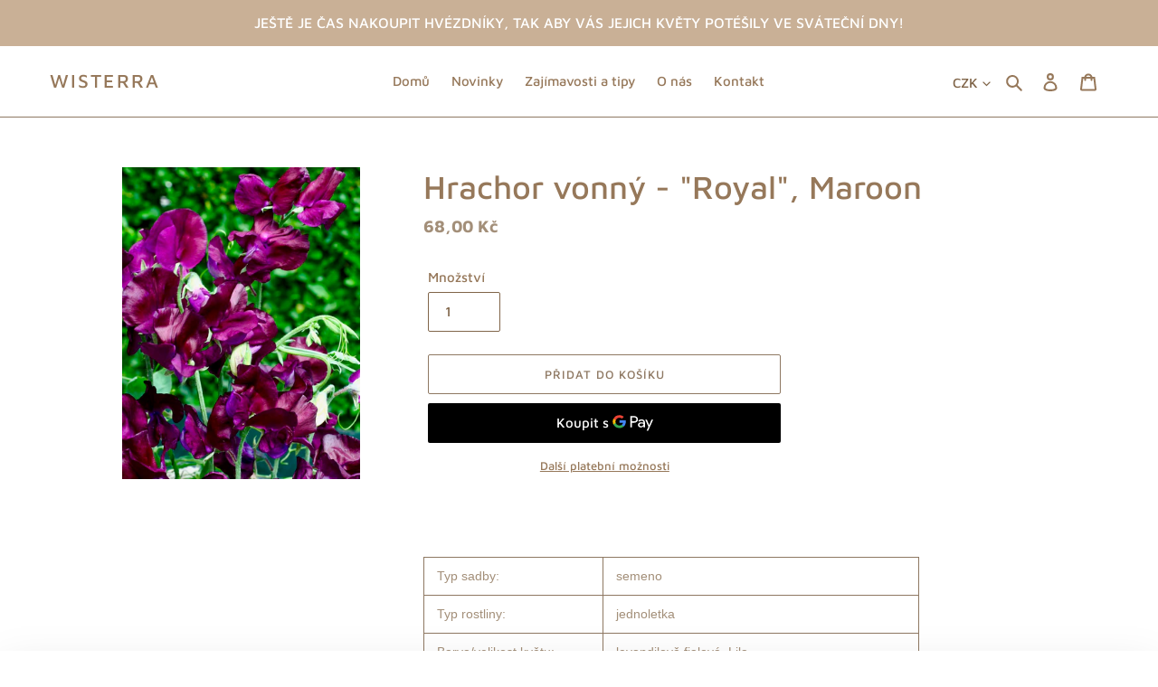

--- FILE ---
content_type: text/html; charset=utf-8
request_url: https://www.wisterra.cz/products/hrachor-vonny-royal-maroon
body_size: 30448
content:
<!doctype html>
<html class="no-js" lang="cs">
<head>
  <meta charset="utf-8">
  <meta http-equiv="X-UA-Compatible" content="IE=edge,chrome=1">
  <meta name="viewport" content="width=device-width,initial-scale=1">
  <meta name="theme-color" content="#8e7862">

  <link rel="preconnect" href="https://cdn.shopify.com" crossorigin>
  <link rel="preconnect" href="https://fonts.shopifycdn.com" crossorigin>
  <link rel="preconnect" href="https://monorail-edge.shopifysvc.com"><link rel="preload" href="//www.wisterra.cz/cdn/shop/t/8/assets/theme.css?v=49821803937765461271737579385" as="style">
  <link rel="preload" as="font" href="//www.wisterra.cz/cdn/fonts/maven_pro/mavenpro_n5.ce007c5b78ce56cdb6d8a7dfd4b878f24918d849.woff2" type="font/woff2" crossorigin>
  <link rel="preload" as="font" href="//www.wisterra.cz/cdn/fonts/maven_pro/mavenpro_n5.ce007c5b78ce56cdb6d8a7dfd4b878f24918d849.woff2" type="font/woff2" crossorigin>
  <link rel="preload" as="font" href="//www.wisterra.cz/cdn/fonts/maven_pro/mavenpro_n7.1cf8ef6e1971df8c9c821bcb73da0b10e0c49a8b.woff2" type="font/woff2" crossorigin>
  <link rel="preload" href="//www.wisterra.cz/cdn/shop/t/8/assets/theme.js?v=179344356118612616261737579387" as="script">
  <link rel="preload" href="//www.wisterra.cz/cdn/shop/t/8/assets/lazysizes.js?v=63098554868324070131737575149" as="script"><link rel="canonical" href="https://www.wisterra.cz/products/hrachor-vonny-royal-maroon"><link rel="shortcut icon" href="//www.wisterra.cz/cdn/shop/files/W_reverse_3_32x32.jpg?v=1645088741" type="image/png"><title>Hrachor vonný - &quot;Royal&quot;, Maroon
&ndash; Wisterra</title><meta name="description" content="  Typ sadby: semeno Typ rostliny: jednoletka Barva/velikost květu: levandilově fialová, Lila Název varianty: Lathyrus Odoratus Royal Specifika rostliny: Kultivar &quot;Royal&quot;, je zdokonalením řady Cuthbertson. Týká se to velikosti a počtu květů, rychlosti růstu, větvení stonků a ranější zakládání nových květů.  Jsou odolněj"><!-- /snippets/social-meta-tags.liquid -->


<meta property="og:site_name" content="Wisterra">
<meta property="og:url" content="https://www.wisterra.cz/products/hrachor-vonny-royal-maroon">
<meta property="og:title" content="Hrachor vonný - &quot;Royal&quot;, Maroon">
<meta property="og:type" content="product">
<meta property="og:description" content="  Typ sadby: semeno Typ rostliny: jednoletka Barva/velikost květu: levandilově fialová, Lila Název varianty: Lathyrus Odoratus Royal Specifika rostliny: Kultivar &quot;Royal&quot;, je zdokonalením řady Cuthbertson. Týká se to velikosti a počtu květů, rychlosti růstu, větvení stonků a ranější zakládání nových květů.  Jsou odolněj"><meta property="og:image" content="http://www.wisterra.cz/cdn/shop/files/46150-Lathyrus_Royal_Maroon_1.jpg?v=1731428401">
  <meta property="og:image:secure_url" content="https://www.wisterra.cz/cdn/shop/files/46150-Lathyrus_Royal_Maroon_1.jpg?v=1731428401">
  <meta property="og:image:width" content="1000">
  <meta property="og:image:height" content="1309">
  <meta property="og:price:amount" content="68,00">
  <meta property="og:price:currency" content="CZK">



<meta name="twitter:card" content="summary_large_image">
<meta name="twitter:title" content="Hrachor vonný - &quot;Royal&quot;, Maroon">
<meta name="twitter:description" content="  Typ sadby: semeno Typ rostliny: jednoletka Barva/velikost květu: levandilově fialová, Lila Název varianty: Lathyrus Odoratus Royal Specifika rostliny: Kultivar &quot;Royal&quot;, je zdokonalením řady Cuthbertson. Týká se to velikosti a počtu květů, rychlosti růstu, větvení stonků a ranější zakládání nových květů.  Jsou odolněj">

  
<style data-shopify>
:root {
    --color-text: #96785a;
    --color-text-rgb: 150, 120, 90;
    --color-body-text: #a38f79;
    --color-sale-text: #9f9080;
    --color-small-button-text-border: #a38f79;
    --color-text-field: #ffffff;
    --color-text-field-text: #806549;
    --color-text-field-text-rgb: 128, 101, 73;

    --color-btn-primary: #8e7862;
    --color-btn-primary-darker: #705e4d;
    --color-btn-primary-text: #ffffff;

    --color-blankstate: rgba(163, 143, 121, 0.35);
    --color-blankstate-border: rgba(163, 143, 121, 0.2);
    --color-blankstate-background: rgba(163, 143, 121, 0.1);

    --color-text-focus:#765e47;
    --color-overlay-text-focus:#e6e6e6;
    --color-btn-primary-focus:#705e4d;
    --color-btn-social-focus:#705e4d;
    --color-small-button-text-border-focus:#8a765f;
    --predictive-search-focus:#f2f2f2;

    --color-body: #ffffff;
    --color-bg: #ffffff;
    --color-bg-rgb: 255, 255, 255;
    --color-bg-alt: rgba(163, 143, 121, 0.05);
    --color-bg-currency-selector: rgba(163, 143, 121, 0.2);

    --color-overlay-title-text: #ffffff;
    --color-image-overlay: #ffffff;
    --color-image-overlay-rgb: 255, 255, 255;--opacity-image-overlay: 0.0;--hover-overlay-opacity: 0.4;

    --color-border: #8e7862;
    --color-border-form: #806549;
    --color-border-form-darker: #604b36;

    --svg-select-icon: url(//www.wisterra.cz/cdn/shop/t/8/assets/ico-select.svg?v=77519196775876558071737575150);
    --slick-img-url: url(//www.wisterra.cz/cdn/shop/t/8/assets/ajax-loader.gif?v=41356863302472015721737575150);

    --font-weight-body--bold: 700;
    --font-weight-body--bolder: 700;

    --font-stack-header: "Maven Pro", sans-serif;
    --font-style-header: normal;
    --font-weight-header: 500;

    --font-stack-body: "Maven Pro", sans-serif;
    --font-style-body: normal;
    --font-weight-body: 500;

    --font-size-header: 27;

    --font-size-base: 15;

    --font-h1-desktop: 36;
    --font-h1-mobile: 33;
    --font-h2-desktop: 21;
    --font-h2-mobile: 18;
    --font-h3-mobile: 21;
    --font-h4-desktop: 18;
    --font-h4-mobile: 16;
    --font-h5-desktop: 15;
    --font-h5-mobile: 14;
    --font-h6-desktop: 14;
    --font-h6-mobile: 13;

    --font-mega-title-large-desktop: 67;

    --font-rich-text-large: 17;
    --font-rich-text-small: 13;

    
--color-video-bg: #f2f2f2;

    
    --global-color-image-loader-primary: rgba(150, 120, 90, 0.06);
    --global-color-image-loader-secondary: rgba(150, 120, 90, 0.12);
  }
</style>


  <style>*,::after,::before{box-sizing:border-box}body{margin:0}body,html{background-color:var(--color-body)}body,button{font-size:calc(var(--font-size-base) * 1px);font-family:var(--font-stack-body);font-style:var(--font-style-body);font-weight:var(--font-weight-body);color:var(--color-text);line-height:1.5}body,button{-webkit-font-smoothing:antialiased;-webkit-text-size-adjust:100%}.border-bottom{border-bottom:1px solid var(--color-border)}.btn--link{background-color:transparent;border:0;margin:0;color:var(--color-text);text-align:left}.text-right{text-align:right}.icon{display:inline-block;width:20px;height:20px;vertical-align:middle;fill:currentColor}.icon__fallback-text,.visually-hidden{position:absolute!important;overflow:hidden;clip:rect(0 0 0 0);height:1px;width:1px;margin:-1px;padding:0;border:0}svg.icon:not(.icon--full-color) circle,svg.icon:not(.icon--full-color) ellipse,svg.icon:not(.icon--full-color) g,svg.icon:not(.icon--full-color) line,svg.icon:not(.icon--full-color) path,svg.icon:not(.icon--full-color) polygon,svg.icon:not(.icon--full-color) polyline,svg.icon:not(.icon--full-color) rect,symbol.icon:not(.icon--full-color) circle,symbol.icon:not(.icon--full-color) ellipse,symbol.icon:not(.icon--full-color) g,symbol.icon:not(.icon--full-color) line,symbol.icon:not(.icon--full-color) path,symbol.icon:not(.icon--full-color) polygon,symbol.icon:not(.icon--full-color) polyline,symbol.icon:not(.icon--full-color) rect{fill:inherit;stroke:inherit}li{list-style:none}.list--inline{padding:0;margin:0}.list--inline>li{display:inline-block;margin-bottom:0;vertical-align:middle}a{color:var(--color-text);text-decoration:none}.h1,.h2,h1,h2{margin:0 0 17.5px;font-family:var(--font-stack-header);font-style:var(--font-style-header);font-weight:var(--font-weight-header);line-height:1.2;overflow-wrap:break-word;word-wrap:break-word}.h1 a,.h2 a,h1 a,h2 a{color:inherit;text-decoration:none;font-weight:inherit}.h1,h1{font-size:calc(((var(--font-h1-desktop))/ (var(--font-size-base))) * 1em);text-transform:none;letter-spacing:0}@media only screen and (max-width:749px){.h1,h1{font-size:calc(((var(--font-h1-mobile))/ (var(--font-size-base))) * 1em)}}.h2,h2{font-size:calc(((var(--font-h2-desktop))/ (var(--font-size-base))) * 1em);text-transform:uppercase;letter-spacing:.1em}@media only screen and (max-width:749px){.h2,h2{font-size:calc(((var(--font-h2-mobile))/ (var(--font-size-base))) * 1em)}}p{color:var(--color-body-text);margin:0 0 19.44444px}@media only screen and (max-width:749px){p{font-size:calc(((var(--font-size-base) - 1)/ (var(--font-size-base))) * 1em)}}p:last-child{margin-bottom:0}@media only screen and (max-width:749px){.small--hide{display:none!important}}.grid{list-style:none;margin:0;padding:0;margin-left:-30px}.grid::after{content:'';display:table;clear:both}@media only screen and (max-width:749px){.grid{margin-left:-22px}}.grid::after{content:'';display:table;clear:both}.grid--no-gutters{margin-left:0}.grid--no-gutters .grid__item{padding-left:0}.grid--table{display:table;table-layout:fixed;width:100%}.grid--table>.grid__item{float:none;display:table-cell;vertical-align:middle}.grid__item{float:left;padding-left:30px;width:100%}@media only screen and (max-width:749px){.grid__item{padding-left:22px}}.grid__item[class*="--push"]{position:relative}@media only screen and (min-width:750px){.medium-up--one-quarter{width:25%}.medium-up--push-one-third{width:33.33%}.medium-up--one-half{width:50%}.medium-up--push-one-third{left:33.33%;position:relative}}.site-header{position:relative;background-color:var(--color-body)}@media only screen and (max-width:749px){.site-header{border-bottom:1px solid var(--color-border)}}@media only screen and (min-width:750px){.site-header{padding:0 55px}.site-header.logo--center{padding-top:30px}}.site-header__logo{margin:15px 0}.logo-align--center .site-header__logo{text-align:center;margin:0 auto}@media only screen and (max-width:749px){.logo-align--center .site-header__logo{text-align:left;margin:15px 0}}@media only screen and (max-width:749px){.site-header__logo{padding-left:22px;text-align:left}.site-header__logo img{margin:0}}.site-header__logo-link{display:inline-block;word-break:break-word}@media only screen and (min-width:750px){.logo-align--center .site-header__logo-link{margin:0 auto}}.site-header__logo-image{display:block}@media only screen and (min-width:750px){.site-header__logo-image{margin:0 auto}}.site-header__logo-image img{width:100%}.site-header__logo-image--centered img{margin:0 auto}.site-header__logo img{display:block}.site-header__icons{position:relative;white-space:nowrap}@media only screen and (max-width:749px){.site-header__icons{width:auto;padding-right:13px}.site-header__icons .btn--link,.site-header__icons .site-header__cart{font-size:calc(((var(--font-size-base))/ (var(--font-size-base))) * 1em)}}.site-header__icons-wrapper{position:relative;display:-webkit-flex;display:-ms-flexbox;display:flex;width:100%;-ms-flex-align:center;-webkit-align-items:center;-moz-align-items:center;-ms-align-items:center;-o-align-items:center;align-items:center;-webkit-justify-content:flex-end;-ms-justify-content:flex-end;justify-content:flex-end}.site-header__account,.site-header__cart,.site-header__search{position:relative}.site-header__search.site-header__icon{display:none}@media only screen and (min-width:1400px){.site-header__search.site-header__icon{display:block}}.site-header__search-toggle{display:block}@media only screen and (min-width:750px){.site-header__account,.site-header__cart{padding:10px 11px}}.site-header__cart-title,.site-header__search-title{position:absolute!important;overflow:hidden;clip:rect(0 0 0 0);height:1px;width:1px;margin:-1px;padding:0;border:0;display:block;vertical-align:middle}.site-header__cart-title{margin-right:3px}.site-header__cart-count{display:flex;align-items:center;justify-content:center;position:absolute;right:.4rem;top:.2rem;font-weight:700;background-color:var(--color-btn-primary);color:var(--color-btn-primary-text);border-radius:50%;min-width:1em;height:1em}.site-header__cart-count span{font-family:HelveticaNeue,"Helvetica Neue",Helvetica,Arial,sans-serif;font-size:calc(11em / 16);line-height:1}@media only screen and (max-width:749px){.site-header__cart-count{top:calc(7em / 16);right:0;border-radius:50%;min-width:calc(19em / 16);height:calc(19em / 16)}}@media only screen and (max-width:749px){.site-header__cart-count span{padding:.25em calc(6em / 16);font-size:12px}}.site-header__menu{display:none}@media only screen and (max-width:749px){.site-header__icon{display:inline-block;vertical-align:middle;padding:10px 11px;margin:0}}@media only screen and (min-width:750px){.site-header__icon .icon-search{margin-right:3px}}.announcement-bar{z-index:10;position:relative;text-align:center;border-bottom:1px solid transparent;padding:2px}.announcement-bar__link{display:block}.announcement-bar__message{display:block;padding:11px 22px;font-size:calc(((16)/ (var(--font-size-base))) * 1em);font-weight:var(--font-weight-header)}@media only screen and (min-width:750px){.announcement-bar__message{padding-left:55px;padding-right:55px}}.site-nav{position:relative;padding:0;text-align:center;margin:25px 0}.site-nav a{padding:3px 10px}.site-nav__link{display:block;white-space:nowrap}.site-nav--centered .site-nav__link{padding-top:0}.site-nav__link .icon-chevron-down{width:calc(8em / 16);height:calc(8em / 16);margin-left:.5rem}.site-nav__label{border-bottom:1px solid transparent}.site-nav__link--active .site-nav__label{border-bottom-color:var(--color-text)}.site-nav__link--button{border:none;background-color:transparent;padding:3px 10px}.site-header__mobile-nav{z-index:11;position:relative;background-color:var(--color-body)}@media only screen and (max-width:749px){.site-header__mobile-nav{display:-webkit-flex;display:-ms-flexbox;display:flex;width:100%;-ms-flex-align:center;-webkit-align-items:center;-moz-align-items:center;-ms-align-items:center;-o-align-items:center;align-items:center}}.mobile-nav--open .icon-close{display:none}.main-content{opacity:0}.main-content .shopify-section{display:none}.main-content .shopify-section:first-child{display:inherit}.critical-hidden{display:none}</style>

  <script>
    window.performance.mark('debut:theme_stylesheet_loaded.start');

    function onLoadStylesheet() {
      performance.mark('debut:theme_stylesheet_loaded.end');
      performance.measure('debut:theme_stylesheet_loaded', 'debut:theme_stylesheet_loaded.start', 'debut:theme_stylesheet_loaded.end');

      var url = "//www.wisterra.cz/cdn/shop/t/8/assets/theme.css?v=49821803937765461271737579385";
      var link = document.querySelector('link[href="' + url + '"]');
      link.loaded = true;
      link.dispatchEvent(new Event('load'));
    }
  </script>

  <link rel="stylesheet" href="//www.wisterra.cz/cdn/shop/t/8/assets/theme.css?v=49821803937765461271737579385" type="text/css" media="print" onload="this.media='all';onLoadStylesheet()">

  <style>
    @font-face {
  font-family: "Maven Pro";
  font-weight: 500;
  font-style: normal;
  font-display: swap;
  src: url("//www.wisterra.cz/cdn/fonts/maven_pro/mavenpro_n5.ce007c5b78ce56cdb6d8a7dfd4b878f24918d849.woff2") format("woff2"),
       url("//www.wisterra.cz/cdn/fonts/maven_pro/mavenpro_n5.78e546abb11d6cec06c98294cd91a76466b42d41.woff") format("woff");
}

    @font-face {
  font-family: "Maven Pro";
  font-weight: 500;
  font-style: normal;
  font-display: swap;
  src: url("//www.wisterra.cz/cdn/fonts/maven_pro/mavenpro_n5.ce007c5b78ce56cdb6d8a7dfd4b878f24918d849.woff2") format("woff2"),
       url("//www.wisterra.cz/cdn/fonts/maven_pro/mavenpro_n5.78e546abb11d6cec06c98294cd91a76466b42d41.woff") format("woff");
}

    @font-face {
  font-family: "Maven Pro";
  font-weight: 700;
  font-style: normal;
  font-display: swap;
  src: url("//www.wisterra.cz/cdn/fonts/maven_pro/mavenpro_n7.1cf8ef6e1971df8c9c821bcb73da0b10e0c49a8b.woff2") format("woff2"),
       url("//www.wisterra.cz/cdn/fonts/maven_pro/mavenpro_n7.1ecc5b9854a5f30ff1b42559ffcca41d24759633.woff") format("woff");
}

    @font-face {
  font-family: "Maven Pro";
  font-weight: 700;
  font-style: normal;
  font-display: swap;
  src: url("//www.wisterra.cz/cdn/fonts/maven_pro/mavenpro_n7.1cf8ef6e1971df8c9c821bcb73da0b10e0c49a8b.woff2") format("woff2"),
       url("//www.wisterra.cz/cdn/fonts/maven_pro/mavenpro_n7.1ecc5b9854a5f30ff1b42559ffcca41d24759633.woff") format("woff");
}

    
    
  </style>

  <script>
    var theme = {
      breakpoints: {
        medium: 750,
        large: 990,
        widescreen: 1400
      },
      strings: {
        addToCart: "Přidat do košíku",
        soldOut: "Vyprodáno",
        unavailable: "Není k dispozici",
        regularPrice: "Běžná cena",
        salePrice: "Prodejní cena",
        sale: "Sleva",
        fromLowestPrice: "od: [price]",
        vendor: "Dodavatel",
        showMore: "Zobrazit více",
        showLess: "Zobrazit méně",
        searchFor: "Vyhledat:",
        addressError: "Chyba při hledání této adresy",
        addressNoResults: "Žádné výsledky pro tuto adresu",
        addressQueryLimit: "Je překročen limit použití API Google. Zvažte upgrade na \u003ca href=\"https:\/\/developers.google.com\/maps\/premium\/usage-limits\"\u003eplán Premium\u003c\/a\u003e.",
        authError: "Při ověřování vašeho účtu Map Google došlo k problému.",
        newWindow: "Otevře se v novém okně.",
        external: "Otevře externí webovou stránku.",
        newWindowExternal: "Otevře externí webovou stránku v novém okně.",
        removeLabel: "Odstranit [product]",
        update: "Aktualizovat",
        quantity: "Množství",
        discountedTotal: "Celkem po slevě",
        regularTotal: "Běžná cena celkem",
        priceColumn: "Podrobnosti o slevě najdete ve sloupci Cena.",
        quantityMinimumMessage: "Množství musí být jedna nebo více",
        cartError: "Při aktualizaci vašeho košíku došlo k chybě. Zkuste to znovu.",
        removedItemMessage: "Odstraněno \u003cspan class=\"cart__removed-product-details\"\u003e([quantity]) [link]\u003c\/span\u003e z vašeho košíku.",
        unitPrice: "Jednotková cena",
        unitPriceSeparator: "za",
        oneCartCount: "1 položka",
        otherCartCount: "[count] položek",
        quantityLabel: "Množství: [count]",
        products: "Produkty",
        loading: "Načítání",
        number_of_results: "[result_number]\/[results_count]",
        number_of_results_found: "Počet nalezených výsledků: [results_count]",
        one_result_found: "Počet nalezených výsledků: 1"
      },
      moneyFormat: "{{amount_with_comma_separator}} Kč",
      moneyFormatWithCurrency: "{{amount_with_comma_separator}} Kč",
      settings: {
        predictiveSearchEnabled: true,
        predictiveSearchShowPrice: false,
        predictiveSearchShowVendor: false
      },
      stylesheet: "//www.wisterra.cz/cdn/shop/t/8/assets/theme.css?v=49821803937765461271737579385"
    }

    document.documentElement.className = document.documentElement.className.replace('no-js', 'js');
  </script><script src="//www.wisterra.cz/cdn/shop/t/8/assets/theme.js?v=179344356118612616261737579387" defer="defer"></script>
  <script src="//www.wisterra.cz/cdn/shop/t/8/assets/lazysizes.js?v=63098554868324070131737575149" async="async"></script>

  <script type="text/javascript">
    if (window.MSInputMethodContext && document.documentMode) {
      var scripts = document.getElementsByTagName('script')[0];
      var polyfill = document.createElement("script");
      polyfill.defer = true;
      polyfill.src = "//www.wisterra.cz/cdn/shop/t/8/assets/ie11CustomProperties.min.js?v=146208399201472936201737575150";

      scripts.parentNode.insertBefore(polyfill, scripts);
    }
  </script>
  
  <!-- Global site tag (gtag.js) - Google Ads: 10858635968 --> 
  <script async src="https://www.googletagmanager.com/gtag/js?id=AW-10858635968"></script> 
  <script> 
    window.dataLayer = window.dataLayer || []; 
    function gtag(){dataLayer.push(arguments);} 
    gtag('js', new Date()); 
    gtag('config', 'AW-10858635968'); 
  </script>

  <script>window.performance && window.performance.mark && window.performance.mark('shopify.content_for_header.start');</script><meta name="google-site-verification" content="aG-ROScHlwtQB3nHFmME1FIt1FFnAq0PAucDy1Q9fog">
<meta id="shopify-digital-wallet" name="shopify-digital-wallet" content="/52527136962/digital_wallets/dialog">
<meta name="shopify-checkout-api-token" content="084065426c90c61d436907854b665778">
<link rel="alternate" type="application/json+oembed" href="https://www.wisterra.cz/products/hrachor-vonny-royal-maroon.oembed">
<script async="async" src="/checkouts/internal/preloads.js?locale=cs-CZ"></script>
<script id="apple-pay-shop-capabilities" type="application/json">{"shopId":52527136962,"countryCode":"CZ","currencyCode":"CZK","merchantCapabilities":["supports3DS"],"merchantId":"gid:\/\/shopify\/Shop\/52527136962","merchantName":"Wisterra","requiredBillingContactFields":["postalAddress","email","phone"],"requiredShippingContactFields":["postalAddress","email","phone"],"shippingType":"shipping","supportedNetworks":["visa","maestro","masterCard"],"total":{"type":"pending","label":"Wisterra","amount":"1.00"},"shopifyPaymentsEnabled":true,"supportsSubscriptions":true}</script>
<script id="shopify-features" type="application/json">{"accessToken":"084065426c90c61d436907854b665778","betas":["rich-media-storefront-analytics"],"domain":"www.wisterra.cz","predictiveSearch":true,"shopId":52527136962,"locale":"cs"}</script>
<script>var Shopify = Shopify || {};
Shopify.shop = "asterra.myshopify.com";
Shopify.locale = "cs";
Shopify.currency = {"active":"CZK","rate":"1.0"};
Shopify.country = "CZ";
Shopify.theme = {"name":"wisterra\/main","id":178216468825,"schema_name":"Debut","schema_version":"17.9.3","theme_store_id":null,"role":"main"};
Shopify.theme.handle = "null";
Shopify.theme.style = {"id":null,"handle":null};
Shopify.cdnHost = "www.wisterra.cz/cdn";
Shopify.routes = Shopify.routes || {};
Shopify.routes.root = "/";</script>
<script type="module">!function(o){(o.Shopify=o.Shopify||{}).modules=!0}(window);</script>
<script>!function(o){function n(){var o=[];function n(){o.push(Array.prototype.slice.apply(arguments))}return n.q=o,n}var t=o.Shopify=o.Shopify||{};t.loadFeatures=n(),t.autoloadFeatures=n()}(window);</script>
<script id="shop-js-analytics" type="application/json">{"pageType":"product"}</script>
<script defer="defer" async type="module" src="//www.wisterra.cz/cdn/shopifycloud/shop-js/modules/v2/client.init-shop-cart-sync_BBqNXHrT.cs.esm.js"></script>
<script defer="defer" async type="module" src="//www.wisterra.cz/cdn/shopifycloud/shop-js/modules/v2/chunk.common_DvAfrPQz.esm.js"></script>
<script type="module">
  await import("//www.wisterra.cz/cdn/shopifycloud/shop-js/modules/v2/client.init-shop-cart-sync_BBqNXHrT.cs.esm.js");
await import("//www.wisterra.cz/cdn/shopifycloud/shop-js/modules/v2/chunk.common_DvAfrPQz.esm.js");

  window.Shopify.SignInWithShop?.initShopCartSync?.({"fedCMEnabled":true,"windoidEnabled":true});

</script>
<script id="__st">var __st={"a":52527136962,"offset":3600,"reqid":"33c77fd8-df19-4752-b60c-6b1e80a3c6d8-1764739251","pageurl":"www.wisterra.cz\/products\/hrachor-vonny-royal-maroon","u":"ff1e06545065","p":"product","rtyp":"product","rid":7607423402178};</script>
<script>window.ShopifyPaypalV4VisibilityTracking = true;</script>
<script id="captcha-bootstrap">!function(){'use strict';const t='contact',e='account',n='new_comment',o=[[t,t],['blogs',n],['comments',n],[t,'customer']],c=[[e,'customer_login'],[e,'guest_login'],[e,'recover_customer_password'],[e,'create_customer']],r=t=>t.map((([t,e])=>`form[action*='/${t}']:not([data-nocaptcha='true']) input[name='form_type'][value='${e}']`)).join(','),a=t=>()=>t?[...document.querySelectorAll(t)].map((t=>t.form)):[];function s(){const t=[...o],e=r(t);return a(e)}const i='password',u='form_key',d=['recaptcha-v3-token','g-recaptcha-response','h-captcha-response',i],f=()=>{try{return window.sessionStorage}catch{return}},m='__shopify_v',_=t=>t.elements[u];function p(t,e,n=!1){try{const o=window.sessionStorage,c=JSON.parse(o.getItem(e)),{data:r}=function(t){const{data:e,action:n}=t;return t[m]||n?{data:e,action:n}:{data:t,action:n}}(c);for(const[e,n]of Object.entries(r))t.elements[e]&&(t.elements[e].value=n);n&&o.removeItem(e)}catch(o){console.error('form repopulation failed',{error:o})}}const l='form_type',E='cptcha';function T(t){t.dataset[E]=!0}const w=window,h=w.document,L='Shopify',v='ce_forms',y='captcha';let A=!1;((t,e)=>{const n=(g='f06e6c50-85a8-45c8-87d0-21a2b65856fe',I='https://cdn.shopify.com/shopifycloud/storefront-forms-hcaptcha/ce_storefront_forms_captcha_hcaptcha.v1.5.2.iife.js',D={infoText:'Chráněno technologií hCaptcha',privacyText:'Ochrana osobních údajů',termsText:'Podmínky'},(t,e,n)=>{const o=w[L][v],c=o.bindForm;if(c)return c(t,g,e,D).then(n);var r;o.q.push([[t,g,e,D],n]),r=I,A||(h.body.append(Object.assign(h.createElement('script'),{id:'captcha-provider',async:!0,src:r})),A=!0)});var g,I,D;w[L]=w[L]||{},w[L][v]=w[L][v]||{},w[L][v].q=[],w[L][y]=w[L][y]||{},w[L][y].protect=function(t,e){n(t,void 0,e),T(t)},Object.freeze(w[L][y]),function(t,e,n,w,h,L){const[v,y,A,g]=function(t,e,n){const i=e?o:[],u=t?c:[],d=[...i,...u],f=r(d),m=r(i),_=r(d.filter((([t,e])=>n.includes(e))));return[a(f),a(m),a(_),s()]}(w,h,L),I=t=>{const e=t.target;return e instanceof HTMLFormElement?e:e&&e.form},D=t=>v().includes(t);t.addEventListener('submit',(t=>{const e=I(t);if(!e)return;const n=D(e)&&!e.dataset.hcaptchaBound&&!e.dataset.recaptchaBound,o=_(e),c=g().includes(e)&&(!o||!o.value);(n||c)&&t.preventDefault(),c&&!n&&(function(t){try{if(!f())return;!function(t){const e=f();if(!e)return;const n=_(t);if(!n)return;const o=n.value;o&&e.removeItem(o)}(t);const e=Array.from(Array(32),(()=>Math.random().toString(36)[2])).join('');!function(t,e){_(t)||t.append(Object.assign(document.createElement('input'),{type:'hidden',name:u})),t.elements[u].value=e}(t,e),function(t,e){const n=f();if(!n)return;const o=[...t.querySelectorAll(`input[type='${i}']`)].map((({name:t})=>t)),c=[...d,...o],r={};for(const[a,s]of new FormData(t).entries())c.includes(a)||(r[a]=s);n.setItem(e,JSON.stringify({[m]:1,action:t.action,data:r}))}(t,e)}catch(e){console.error('failed to persist form',e)}}(e),e.submit())}));const S=(t,e)=>{t&&!t.dataset[E]&&(n(t,e.some((e=>e===t))),T(t))};for(const o of['focusin','change'])t.addEventListener(o,(t=>{const e=I(t);D(e)&&S(e,y())}));const B=e.get('form_key'),M=e.get(l),P=B&&M;t.addEventListener('DOMContentLoaded',(()=>{const t=y();if(P)for(const e of t)e.elements[l].value===M&&p(e,B);[...new Set([...A(),...v().filter((t=>'true'===t.dataset.shopifyCaptcha))])].forEach((e=>S(e,t)))}))}(h,new URLSearchParams(w.location.search),n,t,e,['guest_login'])})(!0,!0)}();</script>
<script integrity="sha256-52AcMU7V7pcBOXWImdc/TAGTFKeNjmkeM1Pvks/DTgc=" data-source-attribution="shopify.loadfeatures" defer="defer" src="//www.wisterra.cz/cdn/shopifycloud/storefront/assets/storefront/load_feature-81c60534.js" crossorigin="anonymous"></script>
<script data-source-attribution="shopify.dynamic_checkout.dynamic.init">var Shopify=Shopify||{};Shopify.PaymentButton=Shopify.PaymentButton||{isStorefrontPortableWallets:!0,init:function(){window.Shopify.PaymentButton.init=function(){};var t=document.createElement("script");t.src="https://www.wisterra.cz/cdn/shopifycloud/portable-wallets/latest/portable-wallets.cs.js",t.type="module",document.head.appendChild(t)}};
</script>
<script data-source-attribution="shopify.dynamic_checkout.buyer_consent">
  function portableWalletsHideBuyerConsent(e){var t=document.getElementById("shopify-buyer-consent"),n=document.getElementById("shopify-subscription-policy-button");t&&n&&(t.classList.add("hidden"),t.setAttribute("aria-hidden","true"),n.removeEventListener("click",e))}function portableWalletsShowBuyerConsent(e){var t=document.getElementById("shopify-buyer-consent"),n=document.getElementById("shopify-subscription-policy-button");t&&n&&(t.classList.remove("hidden"),t.removeAttribute("aria-hidden"),n.addEventListener("click",e))}window.Shopify?.PaymentButton&&(window.Shopify.PaymentButton.hideBuyerConsent=portableWalletsHideBuyerConsent,window.Shopify.PaymentButton.showBuyerConsent=portableWalletsShowBuyerConsent);
</script>
<script>
  function portableWalletsCleanup(e){e&&e.src&&console.error("Failed to load portable wallets script "+e.src);var t=document.querySelectorAll("shopify-accelerated-checkout .shopify-payment-button__skeleton, shopify-accelerated-checkout-cart .wallet-cart-button__skeleton"),e=document.getElementById("shopify-buyer-consent");for(let e=0;e<t.length;e++)t[e].remove();e&&e.remove()}function portableWalletsNotLoadedAsModule(e){e instanceof ErrorEvent&&"string"==typeof e.message&&e.message.includes("import.meta")&&"string"==typeof e.filename&&e.filename.includes("portable-wallets")&&(window.removeEventListener("error",portableWalletsNotLoadedAsModule),window.Shopify.PaymentButton.failedToLoad=e,"loading"===document.readyState?document.addEventListener("DOMContentLoaded",window.Shopify.PaymentButton.init):window.Shopify.PaymentButton.init())}window.addEventListener("error",portableWalletsNotLoadedAsModule);
</script>

<script type="module" src="https://www.wisterra.cz/cdn/shopifycloud/portable-wallets/latest/portable-wallets.cs.js" onError="portableWalletsCleanup(this)" crossorigin="anonymous"></script>
<script nomodule>
  document.addEventListener("DOMContentLoaded", portableWalletsCleanup);
</script>

<link id="shopify-accelerated-checkout-styles" rel="stylesheet" media="screen" href="https://www.wisterra.cz/cdn/shopifycloud/portable-wallets/latest/accelerated-checkout-backwards-compat.css" crossorigin="anonymous">
<style id="shopify-accelerated-checkout-cart">
        #shopify-buyer-consent {
  margin-top: 1em;
  display: inline-block;
  width: 100%;
}

#shopify-buyer-consent.hidden {
  display: none;
}

#shopify-subscription-policy-button {
  background: none;
  border: none;
  padding: 0;
  text-decoration: underline;
  font-size: inherit;
  cursor: pointer;
}

#shopify-subscription-policy-button::before {
  box-shadow: none;
}

      </style>

<script>window.performance && window.performance.mark && window.performance.mark('shopify.content_for_header.end');</script>

   <link href="//www.wisterra.cz/cdn/shop/t/8/assets/cookies.css?v=99658504702213738251737575151" rel="stylesheet" type="text/css" media="all" />
<link href="https://monorail-edge.shopifysvc.com" rel="dns-prefetch">
<script>(function(){if ("sendBeacon" in navigator && "performance" in window) {try {var session_token_from_headers = performance.getEntriesByType('navigation')[0].serverTiming.find(x => x.name == '_s').description;} catch {var session_token_from_headers = undefined;}var session_cookie_matches = document.cookie.match(/_shopify_s=([^;]*)/);var session_token_from_cookie = session_cookie_matches && session_cookie_matches.length === 2 ? session_cookie_matches[1] : "";var session_token = session_token_from_headers || session_token_from_cookie || "";function handle_abandonment_event(e) {var entries = performance.getEntries().filter(function(entry) {return /monorail-edge.shopifysvc.com/.test(entry.name);});if (!window.abandonment_tracked && entries.length === 0) {window.abandonment_tracked = true;var currentMs = Date.now();var navigation_start = performance.timing.navigationStart;var payload = {shop_id: 52527136962,url: window.location.href,navigation_start,duration: currentMs - navigation_start,session_token,page_type: "product"};window.navigator.sendBeacon("https://monorail-edge.shopifysvc.com/v1/produce", JSON.stringify({schema_id: "online_store_buyer_site_abandonment/1.1",payload: payload,metadata: {event_created_at_ms: currentMs,event_sent_at_ms: currentMs}}));}}window.addEventListener('pagehide', handle_abandonment_event);}}());</script>
<script id="web-pixels-manager-setup">(function e(e,d,r,n,o){if(void 0===o&&(o={}),!Boolean(null===(a=null===(i=window.Shopify)||void 0===i?void 0:i.analytics)||void 0===a?void 0:a.replayQueue)){var i,a;window.Shopify=window.Shopify||{};var t=window.Shopify;t.analytics=t.analytics||{};var s=t.analytics;s.replayQueue=[],s.publish=function(e,d,r){return s.replayQueue.push([e,d,r]),!0};try{self.performance.mark("wpm:start")}catch(e){}var l=function(){var e={modern:/Edge?\/(1{2}[4-9]|1[2-9]\d|[2-9]\d{2}|\d{4,})\.\d+(\.\d+|)|Firefox\/(1{2}[4-9]|1[2-9]\d|[2-9]\d{2}|\d{4,})\.\d+(\.\d+|)|Chrom(ium|e)\/(9{2}|\d{3,})\.\d+(\.\d+|)|(Maci|X1{2}).+ Version\/(15\.\d+|(1[6-9]|[2-9]\d|\d{3,})\.\d+)([,.]\d+|)( \(\w+\)|)( Mobile\/\w+|) Safari\/|Chrome.+OPR\/(9{2}|\d{3,})\.\d+\.\d+|(CPU[ +]OS|iPhone[ +]OS|CPU[ +]iPhone|CPU IPhone OS|CPU iPad OS)[ +]+(15[._]\d+|(1[6-9]|[2-9]\d|\d{3,})[._]\d+)([._]\d+|)|Android:?[ /-](13[3-9]|1[4-9]\d|[2-9]\d{2}|\d{4,})(\.\d+|)(\.\d+|)|Android.+Firefox\/(13[5-9]|1[4-9]\d|[2-9]\d{2}|\d{4,})\.\d+(\.\d+|)|Android.+Chrom(ium|e)\/(13[3-9]|1[4-9]\d|[2-9]\d{2}|\d{4,})\.\d+(\.\d+|)|SamsungBrowser\/([2-9]\d|\d{3,})\.\d+/,legacy:/Edge?\/(1[6-9]|[2-9]\d|\d{3,})\.\d+(\.\d+|)|Firefox\/(5[4-9]|[6-9]\d|\d{3,})\.\d+(\.\d+|)|Chrom(ium|e)\/(5[1-9]|[6-9]\d|\d{3,})\.\d+(\.\d+|)([\d.]+$|.*Safari\/(?![\d.]+ Edge\/[\d.]+$))|(Maci|X1{2}).+ Version\/(10\.\d+|(1[1-9]|[2-9]\d|\d{3,})\.\d+)([,.]\d+|)( \(\w+\)|)( Mobile\/\w+|) Safari\/|Chrome.+OPR\/(3[89]|[4-9]\d|\d{3,})\.\d+\.\d+|(CPU[ +]OS|iPhone[ +]OS|CPU[ +]iPhone|CPU IPhone OS|CPU iPad OS)[ +]+(10[._]\d+|(1[1-9]|[2-9]\d|\d{3,})[._]\d+)([._]\d+|)|Android:?[ /-](13[3-9]|1[4-9]\d|[2-9]\d{2}|\d{4,})(\.\d+|)(\.\d+|)|Mobile Safari.+OPR\/([89]\d|\d{3,})\.\d+\.\d+|Android.+Firefox\/(13[5-9]|1[4-9]\d|[2-9]\d{2}|\d{4,})\.\d+(\.\d+|)|Android.+Chrom(ium|e)\/(13[3-9]|1[4-9]\d|[2-9]\d{2}|\d{4,})\.\d+(\.\d+|)|Android.+(UC? ?Browser|UCWEB|U3)[ /]?(15\.([5-9]|\d{2,})|(1[6-9]|[2-9]\d|\d{3,})\.\d+)\.\d+|SamsungBrowser\/(5\.\d+|([6-9]|\d{2,})\.\d+)|Android.+MQ{2}Browser\/(14(\.(9|\d{2,})|)|(1[5-9]|[2-9]\d|\d{3,})(\.\d+|))(\.\d+|)|K[Aa][Ii]OS\/(3\.\d+|([4-9]|\d{2,})\.\d+)(\.\d+|)/},d=e.modern,r=e.legacy,n=navigator.userAgent;return n.match(d)?"modern":n.match(r)?"legacy":"unknown"}(),u="modern"===l?"modern":"legacy",c=(null!=n?n:{modern:"",legacy:""})[u],f=function(e){return[e.baseUrl,"/wpm","/b",e.hashVersion,"modern"===e.buildTarget?"m":"l",".js"].join("")}({baseUrl:d,hashVersion:r,buildTarget:u}),m=function(e){var d=e.version,r=e.bundleTarget,n=e.surface,o=e.pageUrl,i=e.monorailEndpoint;return{emit:function(e){var a=e.status,t=e.errorMsg,s=(new Date).getTime(),l=JSON.stringify({metadata:{event_sent_at_ms:s},events:[{schema_id:"web_pixels_manager_load/3.1",payload:{version:d,bundle_target:r,page_url:o,status:a,surface:n,error_msg:t},metadata:{event_created_at_ms:s}}]});if(!i)return console&&console.warn&&console.warn("[Web Pixels Manager] No Monorail endpoint provided, skipping logging."),!1;try{return self.navigator.sendBeacon.bind(self.navigator)(i,l)}catch(e){}var u=new XMLHttpRequest;try{return u.open("POST",i,!0),u.setRequestHeader("Content-Type","text/plain"),u.send(l),!0}catch(e){return console&&console.warn&&console.warn("[Web Pixels Manager] Got an unhandled error while logging to Monorail."),!1}}}}({version:r,bundleTarget:l,surface:e.surface,pageUrl:self.location.href,monorailEndpoint:e.monorailEndpoint});try{o.browserTarget=l,function(e){var d=e.src,r=e.async,n=void 0===r||r,o=e.onload,i=e.onerror,a=e.sri,t=e.scriptDataAttributes,s=void 0===t?{}:t,l=document.createElement("script"),u=document.querySelector("head"),c=document.querySelector("body");if(l.async=n,l.src=d,a&&(l.integrity=a,l.crossOrigin="anonymous"),s)for(var f in s)if(Object.prototype.hasOwnProperty.call(s,f))try{l.dataset[f]=s[f]}catch(e){}if(o&&l.addEventListener("load",o),i&&l.addEventListener("error",i),u)u.appendChild(l);else{if(!c)throw new Error("Did not find a head or body element to append the script");c.appendChild(l)}}({src:f,async:!0,onload:function(){if(!function(){var e,d;return Boolean(null===(d=null===(e=window.Shopify)||void 0===e?void 0:e.analytics)||void 0===d?void 0:d.initialized)}()){var d=window.webPixelsManager.init(e)||void 0;if(d){var r=window.Shopify.analytics;r.replayQueue.forEach((function(e){var r=e[0],n=e[1],o=e[2];d.publishCustomEvent(r,n,o)})),r.replayQueue=[],r.publish=d.publishCustomEvent,r.visitor=d.visitor,r.initialized=!0}}},onerror:function(){return m.emit({status:"failed",errorMsg:"".concat(f," has failed to load")})},sri:function(e){var d=/^sha384-[A-Za-z0-9+/=]+$/;return"string"==typeof e&&d.test(e)}(c)?c:"",scriptDataAttributes:o}),m.emit({status:"loading"})}catch(e){m.emit({status:"failed",errorMsg:(null==e?void 0:e.message)||"Unknown error"})}}})({shopId: 52527136962,storefrontBaseUrl: "https://www.wisterra.cz",extensionsBaseUrl: "https://extensions.shopifycdn.com/cdn/shopifycloud/web-pixels-manager",monorailEndpoint: "https://monorail-edge.shopifysvc.com/unstable/produce_batch",surface: "storefront-renderer",enabledBetaFlags: ["2dca8a86"],webPixelsConfigList: [{"id":"1129906521","configuration":"{\"config\":\"{\\\"pixel_id\\\":\\\"GT-5TGZV43\\\",\\\"target_country\\\":\\\"CZ\\\",\\\"gtag_events\\\":[{\\\"type\\\":\\\"purchase\\\",\\\"action_label\\\":\\\"MC-7TW6H0DN1F\\\"},{\\\"type\\\":\\\"page_view\\\",\\\"action_label\\\":\\\"MC-7TW6H0DN1F\\\"},{\\\"type\\\":\\\"view_item\\\",\\\"action_label\\\":\\\"MC-7TW6H0DN1F\\\"}],\\\"enable_monitoring_mode\\\":false}\"}","eventPayloadVersion":"v1","runtimeContext":"OPEN","scriptVersion":"b2a88bafab3e21179ed38636efcd8a93","type":"APP","apiClientId":1780363,"privacyPurposes":[],"dataSharingAdjustments":{"protectedCustomerApprovalScopes":["read_customer_address","read_customer_email","read_customer_name","read_customer_personal_data","read_customer_phone"]}},{"id":"190021977","eventPayloadVersion":"v1","runtimeContext":"LAX","scriptVersion":"1","type":"CUSTOM","privacyPurposes":["ANALYTICS"],"name":"Google Analytics tag (migrated)"},{"id":"shopify-app-pixel","configuration":"{}","eventPayloadVersion":"v1","runtimeContext":"STRICT","scriptVersion":"0450","apiClientId":"shopify-pixel","type":"APP","privacyPurposes":["ANALYTICS","MARKETING"]},{"id":"shopify-custom-pixel","eventPayloadVersion":"v1","runtimeContext":"LAX","scriptVersion":"0450","apiClientId":"shopify-pixel","type":"CUSTOM","privacyPurposes":["ANALYTICS","MARKETING"]}],isMerchantRequest: false,initData: {"shop":{"name":"Wisterra","paymentSettings":{"currencyCode":"CZK"},"myshopifyDomain":"asterra.myshopify.com","countryCode":"CZ","storefrontUrl":"https:\/\/www.wisterra.cz"},"customer":null,"cart":null,"checkout":null,"productVariants":[{"price":{"amount":68.0,"currencyCode":"CZK"},"product":{"title":"Hrachor vonný - \"Royal\",  Maroon","vendor":"MS","id":"7607423402178","untranslatedTitle":"Hrachor vonný - \"Royal\",  Maroon","url":"\/products\/hrachor-vonny-royal-maroon","type":"2024"},"id":"42876243771586","image":{"src":"\/\/www.wisterra.cz\/cdn\/shop\/files\/46150-Lathyrus_Royal_Maroon_1.jpg?v=1731428401"},"sku":"","title":"Default Title","untranslatedTitle":"Default Title"}],"purchasingCompany":null},},"https://www.wisterra.cz/cdn","ae1676cfwd2530674p4253c800m34e853cb",{"modern":"","legacy":""},{"shopId":"52527136962","storefrontBaseUrl":"https:\/\/www.wisterra.cz","extensionBaseUrl":"https:\/\/extensions.shopifycdn.com\/cdn\/shopifycloud\/web-pixels-manager","surface":"storefront-renderer","enabledBetaFlags":"[\"2dca8a86\"]","isMerchantRequest":"false","hashVersion":"ae1676cfwd2530674p4253c800m34e853cb","publish":"custom","events":"[[\"page_viewed\",{}],[\"product_viewed\",{\"productVariant\":{\"price\":{\"amount\":68.0,\"currencyCode\":\"CZK\"},\"product\":{\"title\":\"Hrachor vonný - \\\"Royal\\\",  Maroon\",\"vendor\":\"MS\",\"id\":\"7607423402178\",\"untranslatedTitle\":\"Hrachor vonný - \\\"Royal\\\",  Maroon\",\"url\":\"\/products\/hrachor-vonny-royal-maroon\",\"type\":\"2024\"},\"id\":\"42876243771586\",\"image\":{\"src\":\"\/\/www.wisterra.cz\/cdn\/shop\/files\/46150-Lathyrus_Royal_Maroon_1.jpg?v=1731428401\"},\"sku\":\"\",\"title\":\"Default Title\",\"untranslatedTitle\":\"Default Title\"}}]]"});</script><script>
  window.ShopifyAnalytics = window.ShopifyAnalytics || {};
  window.ShopifyAnalytics.meta = window.ShopifyAnalytics.meta || {};
  window.ShopifyAnalytics.meta.currency = 'CZK';
  var meta = {"product":{"id":7607423402178,"gid":"gid:\/\/shopify\/Product\/7607423402178","vendor":"MS","type":"2024","variants":[{"id":42876243771586,"price":6800,"name":"Hrachor vonný - \"Royal\",  Maroon","public_title":null,"sku":""}],"remote":false},"page":{"pageType":"product","resourceType":"product","resourceId":7607423402178}};
  for (var attr in meta) {
    window.ShopifyAnalytics.meta[attr] = meta[attr];
  }
</script>
<script class="analytics">
  (function () {
    var customDocumentWrite = function(content) {
      var jquery = null;

      if (window.jQuery) {
        jquery = window.jQuery;
      } else if (window.Checkout && window.Checkout.$) {
        jquery = window.Checkout.$;
      }

      if (jquery) {
        jquery('body').append(content);
      }
    };

    var hasLoggedConversion = function(token) {
      if (token) {
        return document.cookie.indexOf('loggedConversion=' + token) !== -1;
      }
      return false;
    }

    var setCookieIfConversion = function(token) {
      if (token) {
        var twoMonthsFromNow = new Date(Date.now());
        twoMonthsFromNow.setMonth(twoMonthsFromNow.getMonth() + 2);

        document.cookie = 'loggedConversion=' + token + '; expires=' + twoMonthsFromNow;
      }
    }

    var trekkie = window.ShopifyAnalytics.lib = window.trekkie = window.trekkie || [];
    if (trekkie.integrations) {
      return;
    }
    trekkie.methods = [
      'identify',
      'page',
      'ready',
      'track',
      'trackForm',
      'trackLink'
    ];
    trekkie.factory = function(method) {
      return function() {
        var args = Array.prototype.slice.call(arguments);
        args.unshift(method);
        trekkie.push(args);
        return trekkie;
      };
    };
    for (var i = 0; i < trekkie.methods.length; i++) {
      var key = trekkie.methods[i];
      trekkie[key] = trekkie.factory(key);
    }
    trekkie.load = function(config) {
      trekkie.config = config || {};
      trekkie.config.initialDocumentCookie = document.cookie;
      var first = document.getElementsByTagName('script')[0];
      var script = document.createElement('script');
      script.type = 'text/javascript';
      script.onerror = function(e) {
        var scriptFallback = document.createElement('script');
        scriptFallback.type = 'text/javascript';
        scriptFallback.onerror = function(error) {
                var Monorail = {
      produce: function produce(monorailDomain, schemaId, payload) {
        var currentMs = new Date().getTime();
        var event = {
          schema_id: schemaId,
          payload: payload,
          metadata: {
            event_created_at_ms: currentMs,
            event_sent_at_ms: currentMs
          }
        };
        return Monorail.sendRequest("https://" + monorailDomain + "/v1/produce", JSON.stringify(event));
      },
      sendRequest: function sendRequest(endpointUrl, payload) {
        // Try the sendBeacon API
        if (window && window.navigator && typeof window.navigator.sendBeacon === 'function' && typeof window.Blob === 'function' && !Monorail.isIos12()) {
          var blobData = new window.Blob([payload], {
            type: 'text/plain'
          });

          if (window.navigator.sendBeacon(endpointUrl, blobData)) {
            return true;
          } // sendBeacon was not successful

        } // XHR beacon

        var xhr = new XMLHttpRequest();

        try {
          xhr.open('POST', endpointUrl);
          xhr.setRequestHeader('Content-Type', 'text/plain');
          xhr.send(payload);
        } catch (e) {
          console.log(e);
        }

        return false;
      },
      isIos12: function isIos12() {
        return window.navigator.userAgent.lastIndexOf('iPhone; CPU iPhone OS 12_') !== -1 || window.navigator.userAgent.lastIndexOf('iPad; CPU OS 12_') !== -1;
      }
    };
    Monorail.produce('monorail-edge.shopifysvc.com',
      'trekkie_storefront_load_errors/1.1',
      {shop_id: 52527136962,
      theme_id: 178216468825,
      app_name: "storefront",
      context_url: window.location.href,
      source_url: "//www.wisterra.cz/cdn/s/trekkie.storefront.3c703df509f0f96f3237c9daa54e2777acf1a1dd.min.js"});

        };
        scriptFallback.async = true;
        scriptFallback.src = '//www.wisterra.cz/cdn/s/trekkie.storefront.3c703df509f0f96f3237c9daa54e2777acf1a1dd.min.js';
        first.parentNode.insertBefore(scriptFallback, first);
      };
      script.async = true;
      script.src = '//www.wisterra.cz/cdn/s/trekkie.storefront.3c703df509f0f96f3237c9daa54e2777acf1a1dd.min.js';
      first.parentNode.insertBefore(script, first);
    };
    trekkie.load(
      {"Trekkie":{"appName":"storefront","development":false,"defaultAttributes":{"shopId":52527136962,"isMerchantRequest":null,"themeId":178216468825,"themeCityHash":"4492603678635617210","contentLanguage":"cs","currency":"CZK","eventMetadataId":"93e33513-edaf-42a2-9825-23feecd0e764"},"isServerSideCookieWritingEnabled":true,"monorailRegion":"shop_domain","enabledBetaFlags":["f0df213a"]},"Session Attribution":{},"S2S":{"facebookCapiEnabled":false,"source":"trekkie-storefront-renderer","apiClientId":580111}}
    );

    var loaded = false;
    trekkie.ready(function() {
      if (loaded) return;
      loaded = true;

      window.ShopifyAnalytics.lib = window.trekkie;

      var originalDocumentWrite = document.write;
      document.write = customDocumentWrite;
      try { window.ShopifyAnalytics.merchantGoogleAnalytics.call(this); } catch(error) {};
      document.write = originalDocumentWrite;

      window.ShopifyAnalytics.lib.page(null,{"pageType":"product","resourceType":"product","resourceId":7607423402178,"shopifyEmitted":true});

      var match = window.location.pathname.match(/checkouts\/(.+)\/(thank_you|post_purchase)/)
      var token = match? match[1]: undefined;
      if (!hasLoggedConversion(token)) {
        setCookieIfConversion(token);
        window.ShopifyAnalytics.lib.track("Viewed Product",{"currency":"CZK","variantId":42876243771586,"productId":7607423402178,"productGid":"gid:\/\/shopify\/Product\/7607423402178","name":"Hrachor vonný - \"Royal\",  Maroon","price":"68.00","sku":"","brand":"MS","variant":null,"category":"2024","nonInteraction":true,"remote":false},undefined,undefined,{"shopifyEmitted":true});
      window.ShopifyAnalytics.lib.track("monorail:\/\/trekkie_storefront_viewed_product\/1.1",{"currency":"CZK","variantId":42876243771586,"productId":7607423402178,"productGid":"gid:\/\/shopify\/Product\/7607423402178","name":"Hrachor vonný - \"Royal\",  Maroon","price":"68.00","sku":"","brand":"MS","variant":null,"category":"2024","nonInteraction":true,"remote":false,"referer":"https:\/\/www.wisterra.cz\/products\/hrachor-vonny-royal-maroon"});
      }
    });


        var eventsListenerScript = document.createElement('script');
        eventsListenerScript.async = true;
        eventsListenerScript.src = "//www.wisterra.cz/cdn/shopifycloud/storefront/assets/shop_events_listener-3da45d37.js";
        document.getElementsByTagName('head')[0].appendChild(eventsListenerScript);

})();</script>
  <script>
  if (!window.ga || (window.ga && typeof window.ga !== 'function')) {
    window.ga = function ga() {
      (window.ga.q = window.ga.q || []).push(arguments);
      if (window.Shopify && window.Shopify.analytics && typeof window.Shopify.analytics.publish === 'function') {
        window.Shopify.analytics.publish("ga_stub_called", {}, {sendTo: "google_osp_migration"});
      }
      console.error("Shopify's Google Analytics stub called with:", Array.from(arguments), "\nSee https://help.shopify.com/manual/promoting-marketing/pixels/pixel-migration#google for more information.");
    };
    if (window.Shopify && window.Shopify.analytics && typeof window.Shopify.analytics.publish === 'function') {
      window.Shopify.analytics.publish("ga_stub_initialized", {}, {sendTo: "google_osp_migration"});
    }
  }
</script>
<script
  defer
  src="https://www.wisterra.cz/cdn/shopifycloud/perf-kit/shopify-perf-kit-2.1.2.min.js"
  data-application="storefront-renderer"
  data-shop-id="52527136962"
  data-render-region="gcp-us-east1"
  data-page-type="product"
  data-theme-instance-id="178216468825"
  data-theme-name="Debut"
  data-theme-version="17.9.3"
  data-monorail-region="shop_domain"
  data-resource-timing-sampling-rate="10"
  data-shs="true"
  data-shs-beacon="true"
  data-shs-export-with-fetch="true"
  data-shs-logs-sample-rate="1"
></script>
</head>

<body class="template-product">

  <script>
  document.addEventListener('DOMContentLoaded', function () {
    const hasChangedSession = sessionStorage.getItem('currencyChanged');

    if (hasChangedSession) {
      console.log('Currency change already attempted, not trying again.');
      return;
    }

    const currencyCode = getCurrencyCode();

    if (currencyCode && !hasChangedSession) {
      sessionStorage.setItem('currencyChanged', true);
      changeCurrency(currencyCode);
    } else {
      sessionStorage.setItem('currencyChanged', true);
    }

    function getCurrencyCode() {
      const timezone = Intl.DateTimeFormat().resolvedOptions().timeZone;

      if (timezone === '' || !timezone) {
        return null;
      }

      const state = timezone.split('/')[1].replace('_', ' ');

      console.log('State:', state);

      const currencyCode = countries[state] || null;
      return currencyCode;
    }

    function changeCurrency(currencyCode) {
      var formData = new FormData();
      formData.append('form_type', 'localization');
      formData.append('utf8', '✓');
      formData.append('_method', 'put');
      formData.append('return_to', '/?_fd=0&pb=0');
      formData.append('currency_code', currencyCode);

      fetch('/localization', {
        method: 'POST',
        body: formData,
      })
        .then((response) => {
          if (!response.ok) throw new Error('Failed to change currency');
          console.log('Currency changed to:', currencyCode);
          window.location.reload();
        })
        .catch((error) => {
          console.error('Error updating currency:', error);
        });
    }
  });

  var countries = {
    Prague: 'CZK',
    Bratislava: 'EUR', 
  };
</script>


  <a class="in-page-link visually-hidden skip-link" href="#MainContent">Přeskočit na obsah</a><style data-shopify>

  .cart-popup {
    box-shadow: 1px 1px 10px 2px rgba(142, 120, 98, 0.5);
  }</style><div class="cart-popup-wrapper cart-popup-wrapper--hidden critical-hidden" role="dialog" aria-modal="true" aria-labelledby="CartPopupHeading" data-cart-popup-wrapper>
  <div class="cart-popup" data-cart-popup tabindex="-1">
    <div class="cart-popup__header">
      <h2 id="CartPopupHeading" class="cart-popup__heading">Přidáno do košíku</h2>
      <button class="cart-popup__close" aria-label="Zavřít" data-cart-popup-close><svg aria-hidden="true" focusable="false" role="presentation" class="icon icon-close" viewBox="0 0 40 40"><path d="M23.868 20.015L39.117 4.78c1.11-1.108 1.11-2.77 0-3.877-1.109-1.108-2.773-1.108-3.882 0L19.986 16.137 4.737.904C3.628-.204 1.965-.204.856.904c-1.11 1.108-1.11 2.77 0 3.877l15.249 15.234L.855 35.248c-1.108 1.108-1.108 2.77 0 3.877.555.554 1.248.831 1.942.831s1.386-.277 1.94-.83l15.25-15.234 15.248 15.233c.555.554 1.248.831 1.941.831s1.387-.277 1.941-.83c1.11-1.109 1.11-2.77 0-3.878L23.868 20.015z" class="layer"/></svg></button>
    </div>
    <div class="cart-popup-item">
      <div class="cart-popup-item__image-wrapper hide" data-cart-popup-image-wrapper data-image-loading-animation></div>
      <div class="cart-popup-item__description">
        <div>
          <h3 class="cart-popup-item__title" data-cart-popup-title></h3>
          <ul class="product-details" aria-label="Údaje o produktu" data-cart-popup-product-details></ul>
        </div>
        <div class="cart-popup-item__quantity">
          <span class="visually-hidden" data-cart-popup-quantity-label></span>
          <span aria-hidden="true">Množství:</span>
          <span aria-hidden="true" data-cart-popup-quantity></span>
        </div>
      </div>
    </div>

    <a href="/cart" class="cart-popup__cta-link btn btn--secondary-accent">
      Zobrazit košík (<span data-cart-popup-cart-quantity></span>)
    </a>

    <div class="cart-popup__dismiss">
      <button class="cart-popup__dismiss-button text-link text-link--accent" data-cart-popup-dismiss>
        Pokračovat v nákupu
      </button>
    </div>
  </div>
</div>

<div id="shopify-section-header" class="shopify-section">
  <style>
    

    
      .site-header__logo-image {
        margin: 0;
      }
    
  </style>


<div id="SearchDrawer" class="search-bar drawer drawer--top critical-hidden" role="dialog" aria-modal="true" aria-label="Hledat" data-predictive-search-drawer>
  <div class="search-bar__interior">
    <div class="search-form__container" data-search-form-container>
      <form class="search-form search-bar__form" action="/search" method="get" role="search">
        <div class="search-form__input-wrapper">
          <input
            type="text"
            name="q"
            placeholder="Hledat"
            role="combobox"
            aria-autocomplete="list"
            aria-owns="predictive-search-results"
            aria-expanded="false"
            aria-label="Hledat"
            aria-haspopup="listbox"
            class="search-form__input search-bar__input"
            data-predictive-search-drawer-input
            data-base-url="/search"
          />
          <input type="hidden" name="options[prefix]" value="last" aria-hidden="true" />
          <div class="predictive-search-wrapper predictive-search-wrapper--drawer" data-predictive-search-mount="drawer"></div>
        </div>

        <button class="search-bar__submit search-form__submit"
          type="submit"
          data-search-form-submit>
          <svg aria-hidden="true" focusable="false" role="presentation" class="icon icon-search" viewBox="0 0 37 40"><path d="M35.6 36l-9.8-9.8c4.1-5.4 3.6-13.2-1.3-18.1-5.4-5.4-14.2-5.4-19.7 0-5.4 5.4-5.4 14.2 0 19.7 2.6 2.6 6.1 4.1 9.8 4.1 3 0 5.9-1 8.3-2.8l9.8 9.8c.4.4.9.6 1.4.6s1-.2 1.4-.6c.9-.9.9-2.1.1-2.9zm-20.9-8.2c-2.6 0-5.1-1-7-2.9-3.9-3.9-3.9-10.1 0-14C9.6 9 12.2 8 14.7 8s5.1 1 7 2.9c3.9 3.9 3.9 10.1 0 14-1.9 1.9-4.4 2.9-7 2.9z"/></svg>
          <span class="icon__fallback-text">Odeslat</span>
        </button>
      </form>

      <div class="search-bar__actions">
        <button type="button" class="btn--link search-bar__close js-drawer-close">
          <svg aria-hidden="true" focusable="false" role="presentation" class="icon icon-close" viewBox="0 0 40 40"><path d="M23.868 20.015L39.117 4.78c1.11-1.108 1.11-2.77 0-3.877-1.109-1.108-2.773-1.108-3.882 0L19.986 16.137 4.737.904C3.628-.204 1.965-.204.856.904c-1.11 1.108-1.11 2.77 0 3.877l15.249 15.234L.855 35.248c-1.108 1.108-1.108 2.77 0 3.877.555.554 1.248.831 1.942.831s1.386-.277 1.94-.83l15.25-15.234 15.248 15.233c.555.554 1.248.831 1.941.831s1.387-.277 1.941-.83c1.11-1.109 1.11-2.77 0-3.878L23.868 20.015z" class="layer"/></svg>
          <span class="icon__fallback-text">Zavřít hledání</span>
        </button>
      </div>
    </div>
  </div>
</div>


<div data-section-id="header" data-section-type="header-section" data-header-section>
  
    
      <style>
        .announcement-bar {
          background-color: #c9b096;
        }

        .announcement-bar__link:hover {
          

          
            
            background-color: #d1bca6;
          
        }

        .announcement-bar__message {
          color: #ffffff;
        }
      </style>

      <div class="announcement-bar" role="region" aria-label="Oznámení"><p class="announcement-bar__message">JEŠTĚ JE ČAS NAKOUPIT HVÉZDNÍKY, TAK ABY VÁS JEJICH KVĚTY POTÉŠILY VE SVÁTEČNÍ DNY!</p></div>

    
  

  <header class="site-header border-bottom logo--left" role="banner">
    <div class="grid grid--no-gutters grid--table site-header__mobile-nav">
      

      <div class="grid__item medium-up--one-quarter logo-align--left">
        
        
          <div class="h2 site-header__logo">
        
          
            <a class="site-header__logo-link" href="/">Wisterra</a>
          
        
          </div>
        
      </div>

      
        <nav class="grid__item medium-up--one-half small--hide" id="AccessibleNav" role="navigation">
          
<ul class="site-nav list--inline" id="SiteNav">
  



    
      <li >
        <a href="/"
          class="site-nav__link site-nav__link--main"
          
        >
          <span class="site-nav__label">Domů</span>
        </a>
      </li>
    
  



    
      <li >
        <a href="/pages/o-nas"
          class="site-nav__link site-nav__link--main"
          
        >
          <span class="site-nav__label">Novinky</span>
        </a>
      </li>
    
  



    
      <li >
        <a href="/pages/zajimavosti-a-tipy"
          class="site-nav__link site-nav__link--main"
          
        >
          <span class="site-nav__label">Zajímavosti a tipy</span>
        </a>
      </li>
    
  



    
      <li >
        <a href="/pages/page-xxx"
          class="site-nav__link site-nav__link--main"
          
        >
          <span class="site-nav__label">O nás</span>
        </a>
      </li>
    
  



    
      <li >
        <a href="/pages/kontakt"
          class="site-nav__link site-nav__link--main"
          
        >
          <span class="site-nav__label">Kontakt</span>
        </a>
      </li>
    
  
</ul>

        </nav>
      

      <div class="grid__item medium-up--one-quarter text-right site-header__icons site-header__icons--plus">
        <div class="site-header__icons-wrapper">

          
          
          
<div class=""><form method="post" action="/localization" id="localization_form" accept-charset="UTF-8" class="selectors-form mt-0" enctype="multipart/form-data" data-disclosure-form=""><input type="hidden" name="form_type" value="localization" /><input type="hidden" name="utf8" value="✓" /><input type="hidden" name="_method" value="put" /><input type="hidden" name="return_to" value="/products/hrachor-vonny-royal-maroon" /><div class="selectors-form__item currency_selector_header_custom">
                <h2 class="visually-hidden" id="currency-heading">
                  Měna
                </h2>

                <div class="disclosure" data-disclosure-currency>
                  <button type="button" class="disclosure__toggle b-0 currency_selector_header" aria-expanded="false" aria-controls="currency-list" aria-describedby="currency-heading" data-disclosure-toggle>
                    CZK
                    
                  </button>
                  <ul id="currency-list" class="disclosure-list disclosure-list-header" data-disclosure-list>
                    
                      <li class="disclosure-list__item disclosure-list__item--current">
                        <a class="disclosure-list__option" href="#" aria-current="true" data-value="CZK" data-disclosure-option>
                          CZK Kč</a>
                      </li>
                      <li class="disclosure-list__item ">
                        <a class="disclosure-list__option" href="#"  data-value="EUR" data-disclosure-option>
                          EUR €</a>
                      </li></ul>
                  <input type="hidden" name="currency_code" id="CurrencySelector" value="CZK" data-disclosure-input/>
                </div>
              </div></form></div><button type="button" class="btn--link site-header__icon site-header__search-toggle js-drawer-open-top" data-predictive-search-open-drawer>
            <svg aria-hidden="true" focusable="false" role="presentation" class="icon icon-search" viewBox="0 0 37 40"><path d="M35.6 36l-9.8-9.8c4.1-5.4 3.6-13.2-1.3-18.1-5.4-5.4-14.2-5.4-19.7 0-5.4 5.4-5.4 14.2 0 19.7 2.6 2.6 6.1 4.1 9.8 4.1 3 0 5.9-1 8.3-2.8l9.8 9.8c.4.4.9.6 1.4.6s1-.2 1.4-.6c.9-.9.9-2.1.1-2.9zm-20.9-8.2c-2.6 0-5.1-1-7-2.9-3.9-3.9-3.9-10.1 0-14C9.6 9 12.2 8 14.7 8s5.1 1 7 2.9c3.9 3.9 3.9 10.1 0 14-1.9 1.9-4.4 2.9-7 2.9z"/></svg>
            <span class="icon__fallback-text">Hledat</span>
          </button>

          
            
              <a href="/account/login" class="site-header__icon site-header__account">
                <svg aria-hidden="true" focusable="false" role="presentation" class="icon icon-login" viewBox="0 0 28.33 37.68"><path d="M14.17 14.9a7.45 7.45 0 1 0-7.5-7.45 7.46 7.46 0 0 0 7.5 7.45zm0-10.91a3.45 3.45 0 1 1-3.5 3.46A3.46 3.46 0 0 1 14.17 4zM14.17 16.47A14.18 14.18 0 0 0 0 30.68c0 1.41.66 4 5.11 5.66a27.17 27.17 0 0 0 9.06 1.34c6.54 0 14.17-1.84 14.17-7a14.18 14.18 0 0 0-14.17-14.21zm0 17.21c-6.3 0-10.17-1.77-10.17-3a10.17 10.17 0 1 1 20.33 0c.01 1.23-3.86 3-10.16 3z"/></svg>
                <span class="icon__fallback-text">Přihlásit se</span>
              </a>
            
          

          <a href="/cart" class="site-header__icon site-header__cart">
            <svg aria-hidden="true" focusable="false" role="presentation" class="icon icon-cart" viewBox="0 0 37 40"><path d="M36.5 34.8L33.3 8h-5.9C26.7 3.9 23 .8 18.5.8S10.3 3.9 9.6 8H3.7L.5 34.8c-.2 1.5.4 2.4.9 3 .5.5 1.4 1.2 3.1 1.2h28c1.3 0 2.4-.4 3.1-1.3.7-.7 1-1.8.9-2.9zm-18-30c2.2 0 4.1 1.4 4.7 3.2h-9.5c.7-1.9 2.6-3.2 4.8-3.2zM4.5 35l2.8-23h2.2v3c0 1.1.9 2 2 2s2-.9 2-2v-3h10v3c0 1.1.9 2 2 2s2-.9 2-2v-3h2.2l2.8 23h-28z"/></svg>
            <span class="icon__fallback-text">Košík</span>
            <div id="CartCount" class="site-header__cart-count hide critical-hidden" data-cart-count-bubble>
              <span data-cart-count>0</span>
              <span class="icon__fallback-text medium-up--hide">položek</span>
            </div>
          </a>

          
            <button type="button" class="btn--link site-header__icon site-header__menu js-mobile-nav-toggle mobile-nav--open" aria-controls="MobileNav"  aria-expanded="false" aria-label="Nabídka">
              <svg aria-hidden="true" focusable="false" role="presentation" class="icon icon-hamburger" viewBox="0 0 37 40"><path d="M33.5 25h-30c-1.1 0-2-.9-2-2s.9-2 2-2h30c1.1 0 2 .9 2 2s-.9 2-2 2zm0-11.5h-30c-1.1 0-2-.9-2-2s.9-2 2-2h30c1.1 0 2 .9 2 2s-.9 2-2 2zm0 23h-30c-1.1 0-2-.9-2-2s.9-2 2-2h30c1.1 0 2 .9 2 2s-.9 2-2 2z"/></svg>
              <svg aria-hidden="true" focusable="false" role="presentation" class="icon icon-close" viewBox="0 0 40 40"><path d="M23.868 20.015L39.117 4.78c1.11-1.108 1.11-2.77 0-3.877-1.109-1.108-2.773-1.108-3.882 0L19.986 16.137 4.737.904C3.628-.204 1.965-.204.856.904c-1.11 1.108-1.11 2.77 0 3.877l15.249 15.234L.855 35.248c-1.108 1.108-1.108 2.77 0 3.877.555.554 1.248.831 1.942.831s1.386-.277 1.94-.83l15.25-15.234 15.248 15.233c.555.554 1.248.831 1.941.831s1.387-.277 1.941-.83c1.11-1.109 1.11-2.77 0-3.878L23.868 20.015z" class="layer"/></svg>
            </button>
          
        </div>

      </div>
    </div>

    <nav class="mobile-nav-wrapper medium-up--hide critical-hidden" role="navigation">
      <ul id="MobileNav" class="mobile-nav">
        
<li class="mobile-nav__item border-bottom">
            
              <a href="/"
                class="mobile-nav__link"
                
              >
                <span class="mobile-nav__label">Domů</span>
              </a>
            
          </li>
        
<li class="mobile-nav__item border-bottom">
            
              <a href="/pages/o-nas"
                class="mobile-nav__link"
                
              >
                <span class="mobile-nav__label">Novinky</span>
              </a>
            
          </li>
        
<li class="mobile-nav__item border-bottom">
            
              <a href="/pages/zajimavosti-a-tipy"
                class="mobile-nav__link"
                
              >
                <span class="mobile-nav__label">Zajímavosti a tipy</span>
              </a>
            
          </li>
        
<li class="mobile-nav__item border-bottom">
            
              <a href="/pages/page-xxx"
                class="mobile-nav__link"
                
              >
                <span class="mobile-nav__label">O nás</span>
              </a>
            
          </li>
        
<li class="mobile-nav__item">
            
              <a href="/pages/kontakt"
                class="mobile-nav__link"
                
              >
                <span class="mobile-nav__label">Kontakt</span>
              </a>
            
          </li>
        
      </ul>
    </nav>
  </header>

  
</div>



<script type="application/ld+json">
{
  "@context": "http://schema.org",
  "@type": "Organization",
  "name": "Wisterra",
  
  "sameAs": [
    "",
    "https:\/\/www.facebook.com\/Wisterra-107184825164183",
    "",
    "https:\/\/instagram.com\/wisterra.cz",
    "",
    "",
    "",
    ""
  ],
  "url": "https:\/\/www.wisterra.cz"
}
</script>




</div>

  <div class="page-container drawer-page-content" id="PageContainer">

    <main class="main-content js-focus-hidden" id="MainContent" role="main" tabindex="-1">
      

<div id="shopify-section-product-template" class="shopify-section"><div class="product-template__container page-width"
  id="ProductSection-product-template"
  data-section-id="product-template"
  data-section-type="product"
  data-enable-history-state="true"
  data-ajax-enabled="true"
>
  


  <div class="grid product-single product-single--small-media">
    <div class="grid__item product-single__media-group medium-up--one-third" data-product-single-media-group>






<div id="FeaturedMedia-product-template-63192202772825-wrapper"
    class="product-single__media-wrapper js"
    
    
    
    data-product-single-media-wrapper
    data-media-id="product-template-63192202772825"
    tabindex="-1">
  
      
<style>#FeaturedMedia-product-template-63192202772825 {
    max-width: 263.55996944232237px;
    max-height: 345px;
  }

  #FeaturedMedia-product-template-63192202772825-wrapper {
    max-width: 263.55996944232237px;
  }
</style>

      <div
        id="ImageZoom-product-template-63192202772825"
        style="padding-top:130.90000000000003%;"
        class="product-single__media js-zoom-enabled"
         data-image-zoom-wrapper data-zoom="//www.wisterra.cz/cdn/shop/files/46150-Lathyrus_Royal_Maroon_1_1024x1024@2x.jpg?v=1731428401"
        data-image-loading-animation>
        <img id="FeaturedMedia-product-template-63192202772825"
          class="feature-row__image product-featured-media lazyload"
          data-src="//www.wisterra.cz/cdn/shop/files/46150-Lathyrus_Royal_Maroon_1_{width}x.jpg?v=1731428401"
          data-widths="[180, 360, 540, 720, 900, 1080, 1296, 1512, 1728, 2048]"
          data-aspectratio="0.7639419404125286"
          data-sizes="auto"
           data-image-zoom 
          alt="Hrachor vonný - &quot;Royal&quot;,  Maroon"
           onload="window.performance.mark('debut:product:image_visible');">
      </div>
    
</div>

<noscript>
        
        <img src="//www.wisterra.cz/cdn/shop/files/46150-Lathyrus_Royal_Maroon_1_345x@2x.jpg?v=1731428401" alt="Hrachor vonný - "Royal",  Maroon" id="FeaturedMedia-product-template" class="product-featured-media" style="max-width: 345px;">
      </noscript>

      

    </div>

    <div class="grid__item medium-up--two-thirds">
      <div class="product-single__meta">

        <h1 class="product-single__title">Hrachor vonný - "Royal",  Maroon</h1>
        <script>window.performance.mark('debut:product:title_visible');</script>

          <div class="product__price">
            
<dl class="price
  
  
  "
  data-price
>

  
<div class="price__pricing-group">
    <div class="price__regular">
      <dt>
        <span class="visually-hidden visually-hidden--inline">Běžná cena</span>
      </dt>
      <dd>
        <span class="price-item price-item--regular" data-regular-price>
          68,00 Kč
        </span>
      </dd>
    </div>
    <div class="price__sale">
      <dt>
        <span class="visually-hidden visually-hidden--inline">Prodejní cena</span>
      </dt>
      <dd>
        <span class="price-item price-item--sale" data-sale-price>
          68,00 Kč
        </span>
      </dd>
      <dt>
        <span class="visually-hidden visually-hidden--inline">Běžná cena</span>
      </dt>
      <dd>
        <s class="price-item price-item--regular" data-regular-price>
          
        </s>
      </dd>
    </div>
    <div class="price__badges">
      <span class="price__badge price__badge--sale" aria-hidden="true">
        <span>Sleva</span>
      </span>
      <span class="price__badge price__badge--sold-out">
        <span>Vyprodáno</span>
      </span>
    </div>
  </div>
  <div class="price__unit">
    <dt>
      <span class="visually-hidden visually-hidden--inline">Jednotková cena</span>
    </dt>
    <dd class="price-unit-price"><span data-unit-price></span><span aria-hidden="true">/</span><span class="visually-hidden">za&nbsp;</span><span data-unit-price-base-unit></span></dd>
  </div>
</dl>

          </div>

          <form method="post" action="/cart/add" id="product_form_7607423402178" accept-charset="UTF-8" class="product-form product-form-product-template
 product-form--payment-button-no-variants" enctype="multipart/form-data" novalidate="novalidate" data-product-form=""><input type="hidden" name="form_type" value="product" /><input type="hidden" name="utf8" value="✓" />
            

            <select name="id" id="ProductSelect-product-template" class="product-form__variants no-js">
              
                <option value="42876243771586" selected="selected">
                  Default Title 
                </option>
              
            </select>

            
              <div class="product-form__controls-group">
                <div class="product-form__item">
                  <label for="Quantity-product-template">Množství</label>
                  <input type="number" id="Quantity-product-template"
                    name="quantity" value="1" min="1" pattern="[0-9]*"
                    class="product-form__input product-form__input--quantity" data-quantity-input
                  >
                </div>
              </div>
            

            <div class="product-form__error-message-wrapper product-form__error-message-wrapper--hidden product-form__error-message-wrapper--has-payment-button"
              data-error-message-wrapper
              role="alert"
            >
              <span class="visually-hidden">Chyba </span>
              <svg aria-hidden="true" focusable="false" role="presentation" class="icon icon-error" viewBox="0 0 14 14"><g fill="none" fill-rule="evenodd"><path d="M7 0a7 7 0 0 1 7 7 7 7 0 1 1-7-7z"/><path class="icon-error__symbol" d="M6.328 8.396l-.252-5.4h1.836l-.24 5.4H6.328zM6.04 10.16c0-.528.432-.972.96-.972s.972.444.972.972c0 .516-.444.96-.972.96a.97.97 0 0 1-.96-.96z"/></g></svg>
              <span class="product-form__error-message" data-error-message>Množství musí být jedna nebo více</span>
            </div>

            <div class="product-form__controls-group product-form__controls-group--submit">
              <div class="product-form__item product-form__item--submit product-form__item--payment-button product-form__item--no-variants"
              >
                <button type="submit" name="add"
                  
                  aria-label="Přidat do košíku"
                  class="btn product-form__cart-submit btn--secondary-accent"
                  aria-haspopup="dialog"
                  data-add-to-cart>
                  <span data-add-to-cart-text>
                    
                      Přidat do košíku
                    
                  </span>
                  <span class="hide" data-loader>
                    <svg aria-hidden="true" focusable="false" role="presentation" class="icon icon-spinner" viewBox="0 0 20 20"><path d="M7.229 1.173a9.25 9.25 0 1 0 11.655 11.412 1.25 1.25 0 1 0-2.4-.698 6.75 6.75 0 1 1-8.506-8.329 1.25 1.25 0 1 0-.75-2.385z" fill="#919EAB"/></svg>
                  </span>
                </button>
                
                  <div data-shopify="payment-button" class="shopify-payment-button"> <shopify-accelerated-checkout recommended="{&quot;name&quot;:&quot;google_pay&quot;,&quot;wallet_params&quot;:{&quot;sdkUrl&quot;:&quot;https://pay.google.com/gp/p/js/pay.js&quot;,&quot;paymentData&quot;:{&quot;apiVersion&quot;:2,&quot;apiVersionMinor&quot;:0,&quot;shippingAddressParameters&quot;:{&quot;allowedCountryCodes&quot;:[&quot;CZ&quot;,&quot;SK&quot;],&quot;phoneNumberRequired&quot;:true},&quot;merchantInfo&quot;:{&quot;merchantName&quot;:&quot;Wisterra&quot;,&quot;merchantId&quot;:&quot;16708973830884969730&quot;,&quot;merchantOrigin&quot;:&quot;www.wisterra.cz&quot;},&quot;allowedPaymentMethods&quot;:[{&quot;type&quot;:&quot;CARD&quot;,&quot;parameters&quot;:{&quot;allowedCardNetworks&quot;:[&quot;VISA&quot;,&quot;MASTERCARD&quot;],&quot;allowedAuthMethods&quot;:[&quot;PAN_ONLY&quot;,&quot;CRYPTOGRAM_3DS&quot;],&quot;billingAddressRequired&quot;:true,&quot;billingAddressParameters&quot;:{&quot;format&quot;:&quot;FULL&quot;,&quot;phoneNumberRequired&quot;:true}},&quot;tokenizationSpecification&quot;:{&quot;type&quot;:&quot;PAYMENT_GATEWAY&quot;,&quot;parameters&quot;:{&quot;gateway&quot;:&quot;shopify&quot;,&quot;gatewayMerchantId&quot;:&quot;52527136962&quot;}}}],&quot;emailRequired&quot;:true},&quot;customerAccountEmail&quot;:null,&quot;environment&quot;:&quot;PRODUCTION&quot;,&quot;availablePresentmentCurrencies&quot;:[&quot;CZK&quot;],&quot;auth&quot;:[{&quot;jwt&quot;:&quot;eyJ0eXAiOiJKV1QiLCJhbGciOiJFUzI1NiJ9.eyJtZXJjaGFudElkIjoiMTY3MDg5NzM4MzA4ODQ5Njk3MzAiLCJtZXJjaGFudE9yaWdpbiI6Ind3dy53aXN0ZXJyYS5jeiIsImlhdCI6MTc2NDczOTI1MX0.OTVYDPlaoaKtVVMyl0qiNDtxZhQFgHk1yM_RO0PxXNVHLR6AY-WDIDv6UaKtJ0kW070Mr7O2DhquExpUkHO7OA&quot;,&quot;expiresAt&quot;:1764782451},{&quot;jwt&quot;:&quot;eyJ0eXAiOiJKV1QiLCJhbGciOiJFUzI1NiJ9.eyJtZXJjaGFudElkIjoiMTY3MDg5NzM4MzA4ODQ5Njk3MzAiLCJtZXJjaGFudE9yaWdpbiI6Ind3dy53aXN0ZXJyYS5jeiIsImlhdCI6MTc2NDc4MjQ1MX0.3M7dOzoXpBxuTTpIIjR0bL1C_xOSUqbsxdYDDgaWiHV6GTcynKUbOHZjHfpg_MLHLD9C74fvnxYto6UxzbreUw&quot;,&quot;expiresAt&quot;:1764825651}]}}" fallback="{&quot;name&quot;:&quot;buy_it_now&quot;,&quot;wallet_params&quot;:{}}" access-token="084065426c90c61d436907854b665778" buyer-country="CZ" buyer-locale="cs" buyer-currency="CZK" variant-params="[{&quot;id&quot;:42876243771586,&quot;requiresShipping&quot;:true}]" shop-id="52527136962" > <div class="shopify-payment-button__button" role="button" disabled aria-hidden="true" style="background-color: transparent; border: none"> <div class="shopify-payment-button__skeleton">&nbsp;</div> </div> <div class="shopify-payment-button__more-options shopify-payment-button__skeleton" role="button" disabled aria-hidden="true">&nbsp;</div> </shopify-accelerated-checkout> <small id="shopify-buyer-consent" class="hidden" aria-hidden="true" data-consent-type="subscription"> Tato položka se opakuje nebo představuje odložený nákup. Pokračováním vyjadřuji souhlas se <span id="shopify-subscription-policy-button">zásadami pro zrušení</span> a zároveň vás opravňuji ke strhávání plateb prostřednictvím mé platební metody v termínech a intervalech a za ceny, které jsou uvedené na této stránce, dokud má objednávka nebude splněna nebo zrušena (pokud je to povoleno). </small> </div>
                
              </div>
            </div>
          <input type="hidden" name="product-id" value="7607423402178" /><input type="hidden" name="section-id" value="product-template" /></form>
        </div><p class="visually-hidden" data-product-status
          aria-live="polite"
          role="status"
        ></p><p class="visually-hidden" data-loader-status
          aria-live="assertive"
          role="alert"
          aria-hidden="true"
        >Přidání produktu do košíku</p>

        <div
          class="product-single__store-availability-container"
          data-store-availability-container
          data-product-title="Hrachor vonný - &quot;Royal&quot;,  Maroon"
          data-has-only-default-variant="true"
          data-base-url="https://www.wisterra.cz/"
        >
        </div>

        <div class="product-single__description rte">
          <p> </p>
<table style="font-family: -apple-system, BlinkMacSystemFont, 'San Francisco', 'Segoe UI', Roboto, 'Helvetica Neue', sans-serif; font-size: 0.875rem; width: 548px;" data-mce-selected="1">
<tbody>
<tr>
<td style="width: 192.778px;">
<p>Typ sadby:</p>
</td>
<td style="width: 341.25px;">semeno</td>
</tr>
<tr>
<td style="width: 192.778px;">Typ rostliny:</td>
<td style="width: 341.25px;">jednoletka</td>
</tr>
<tr>
<td style="width: 192.778px;">Barva/velikost květu:</td>
<td style="width: 341.25px;">levandilově fialová, Lila</td>
</tr>
<tr>
<td style="width: 192.778px;">Název varianty:</td>
<td style="width: 341.25px;">Lathyrus Odoratus Royal</td>
</tr>
<tr>
<td style="width: 192.778px;">Specifika rostliny:</td>
<td style="width: 341.25px;">Kultivar "Royal", je zdokonalením řady <meta charset="utf-8"> Cuthbertson. Týká se to velikosti a počtu květů, rychlosti růstu, větvení stonků a ranější zakládání nových květů.  Jsou odolnější vůči vysokým teplotám než varianty "Spencer"</td>
</tr>
<tr>
<td style="width: 192.778px;">Výška:</td>
<td style="width: 341.25px;">až do 250cm </td>
</tr>
<tr>
<td style="width: 192.778px;">Doba květu:</td>
<td style="width: 341.25px;">červen  - říjen</td>
</tr>
<tr>
<td style="width: 192.778px;">Květy voní:</td>
<td style="width: 341.25px;">ano</td>
</tr>
<tr>
<td style="width: 192.778px;">Vhodná k řezu:</td>
<td style="width: 341.25px;">ano </td>
</tr>
<tr>
<td style="width: 192.778px;">Vhodná do květinových nádob:</td>
<td style="width: 341.25px;">v nádobách tvoří převisy až 2,5m<br>
</td>
</tr>
<tr>
<td style="width: 192.778px;">Vhodná pro opylovače:</td>
<td style="width: 341.25px;">ano</td>
</tr>
<tr>
<td style="width: 192.778px;">Požadavky na umístění:</td>
<td style="width: 341.25px;">má rád slunné stanoviště nicméně snese i polostín. Pokud je na přímém slunci, potřebuje častou zálivku. </td>
</tr>
<tr>
<td style="width: 192.778px;">Požadavky na půdu:</td>
<td style="width: 341.25px;">propustná, obohacená humusem. Rostlina nemá ráda přemokřenou těžkou půdu, nicméně ani přeschlou. Aby během léta nezaschla a kvetla, potřebuje pravidelnou zálivku. Na podporu kvetení je potřeba odstraňovat pravidelně odkvetlé květy.</td>
</tr>
<tr>
<td style="width: 192.778px;">Doba výsevu/výsadby:</td>
<td style="width: 341.25px;">
<meta charset="utf-8"> vysévá se do hlubších květináčků po 3 semenech, do fóliovníku, skleníku či doma, během února a března. Ven se přenáší koncem dubna a v květnu. Při přesazování pozor na kořenový systém, Hrachory mají hluboké kořeny, a mohou se snadno při přesazování poškodit. <meta charset="utf-8"> Jelikož hrachor potřebuje ke klíčení tmu, mělo by být nad vysetými semeny cca 2cm zeminy. Před výsevem je dobré semena na 24 hodin namočit do vlažné vody, aby se lépe ujala. </td>
</tr>
<tr>
<td style="width: 192.778px;">Původ semen:</td>
<td style="width: 341.25px;">Nizozemí</td>
</tr>
<tr>
<td style="width: 192.778px;">Poznámka:</td>
<td style="width: 341.25px;">potřebuje vždy oporu.</td>
</tr>
<tr>
<td style="width: 192.778px;"><strong>Množství:</strong></td>
<td style="width: 341.25px;"><strong>balení obsahuje 30ks semen, baleno 11/2024</strong></td>
</tr>
<tr>
<td style="width: 192.778px;"><strong>Doba dodání:</strong></td>
<td style="width: 341.25px;"><strong>skladem</strong></td>
</tr>
<tr>
<td style="width: 192.778px;"><em>Upozorění:</em></td>
<td style="width: 341.25px;"><em>semena jsou jedovatá, chraňte před vnitřním požití zejména u dětí.</em></td>
</tr>
</tbody>
</table>
<p><br><br></p>
        </div>

        
          <!-- /snippets/social-sharing.liquid -->
<ul class="social-sharing">

  
    <li>
      <a target="_blank" href="//www.facebook.com/sharer.php?u=https://www.wisterra.cz/products/hrachor-vonny-royal-maroon" class="btn btn--small btn--share share-facebook">
        <svg aria-hidden="true" focusable="false" role="presentation" class="icon icon-facebook" viewBox="0 0 20 20"><path fill="#444" d="M18.05.811q.439 0 .744.305t.305.744v16.637q0 .439-.305.744t-.744.305h-4.732v-7.221h2.415l.342-2.854h-2.757v-1.83q0-.659.293-1t1.073-.342h1.488V3.762q-.976-.098-2.171-.098-1.634 0-2.635.964t-1 2.72V9.47H7.951v2.854h2.415v7.221H1.413q-.439 0-.744-.305t-.305-.744V1.859q0-.439.305-.744T1.413.81H18.05z"/></svg>
        <span class="share-title" aria-hidden="true">Sdílet</span>
        <span class="visually-hidden">Sdílet na Facebooku</span>
      </a>
    </li>
  

  

  
    <li>
      <a target="_blank" href="//pinterest.com/pin/create/button/?url=https://www.wisterra.cz/products/hrachor-vonny-royal-maroon&amp;media=//www.wisterra.cz/cdn/shop/files/46150-Lathyrus_Royal_Maroon_1_1024x1024.jpg?v=1731428401&amp;description=Hrachor%20vonn%C3%BD%20-%20%22Royal%22,%20%20Maroon" class="btn btn--small btn--share share-pinterest">
        <svg aria-hidden="true" focusable="false" role="presentation" class="icon icon-pinterest" viewBox="0 0 20 20"><path fill="#444" d="M9.958.811q1.903 0 3.635.744t2.988 2 2 2.988.744 3.635q0 2.537-1.256 4.696t-3.415 3.415-4.696 1.256q-1.39 0-2.659-.366.707-1.147.951-2.025l.659-2.561q.244.463.903.817t1.39.354q1.464 0 2.622-.842t1.793-2.305.634-3.293q0-2.171-1.671-3.769t-4.257-1.598q-1.586 0-2.903.537T5.298 5.897 4.066 7.775t-.427 2.037q0 1.268.476 2.22t1.427 1.342q.171.073.293.012t.171-.232q.171-.61.195-.756.098-.268-.122-.512-.634-.707-.634-1.83 0-1.854 1.281-3.183t3.354-1.329q1.83 0 2.854 1t1.025 2.61q0 1.342-.366 2.476t-1.049 1.817-1.561.683q-.732 0-1.195-.537t-.293-1.269q.098-.342.256-.878t.268-.915.207-.817.098-.732q0-.61-.317-1t-.927-.39q-.756 0-1.269.695t-.512 1.744q0 .39.061.756t.134.537l.073.171q-1 4.342-1.22 5.098-.195.927-.146 2.171-2.513-1.122-4.062-3.44T.59 10.177q0-3.879 2.744-6.623T9.957.81z"/></svg>
        <span class="share-title" aria-hidden="true">Připnout</span>
        <span class="visually-hidden">Připnout na Pinterestu</span>
      </a>
    </li>
  

</ul>

        
    </div>
  </div>
</div>


  <script type="application/json" id="ProductJson-product-template">
    {"id":7607423402178,"title":"Hrachor vonný - \"Royal\",  Maroon","handle":"hrachor-vonny-royal-maroon","description":"\u003cp\u003e \u003c\/p\u003e\n\u003ctable style=\"font-family: -apple-system, BlinkMacSystemFont, 'San Francisco', 'Segoe UI', Roboto, 'Helvetica Neue', sans-serif; font-size: 0.875rem; width: 548px;\" data-mce-selected=\"1\"\u003e\n\u003ctbody\u003e\n\u003ctr\u003e\n\u003ctd style=\"width: 192.778px;\"\u003e\n\u003cp\u003eTyp sadby:\u003c\/p\u003e\n\u003c\/td\u003e\n\u003ctd style=\"width: 341.25px;\"\u003esemeno\u003c\/td\u003e\n\u003c\/tr\u003e\n\u003ctr\u003e\n\u003ctd style=\"width: 192.778px;\"\u003eTyp rostliny:\u003c\/td\u003e\n\u003ctd style=\"width: 341.25px;\"\u003ejednoletka\u003c\/td\u003e\n\u003c\/tr\u003e\n\u003ctr\u003e\n\u003ctd style=\"width: 192.778px;\"\u003eBarva\/velikost květu:\u003c\/td\u003e\n\u003ctd style=\"width: 341.25px;\"\u003elevandilově fialová, Lila\u003c\/td\u003e\n\u003c\/tr\u003e\n\u003ctr\u003e\n\u003ctd style=\"width: 192.778px;\"\u003eNázev varianty:\u003c\/td\u003e\n\u003ctd style=\"width: 341.25px;\"\u003eLathyrus Odoratus Royal\u003c\/td\u003e\n\u003c\/tr\u003e\n\u003ctr\u003e\n\u003ctd style=\"width: 192.778px;\"\u003eSpecifika rostliny:\u003c\/td\u003e\n\u003ctd style=\"width: 341.25px;\"\u003eKultivar \"Royal\", je zdokonalením řady \u003cmeta charset=\"utf-8\"\u003e Cuthbertson. Týká se to velikosti a počtu květů, rychlosti růstu, větvení stonků a ranější zakládání nových květů.  Jsou odolnější vůči vysokým teplotám než varianty \"Spencer\"\u003c\/td\u003e\n\u003c\/tr\u003e\n\u003ctr\u003e\n\u003ctd style=\"width: 192.778px;\"\u003eVýška:\u003c\/td\u003e\n\u003ctd style=\"width: 341.25px;\"\u003eaž do 250cm \u003c\/td\u003e\n\u003c\/tr\u003e\n\u003ctr\u003e\n\u003ctd style=\"width: 192.778px;\"\u003eDoba květu:\u003c\/td\u003e\n\u003ctd style=\"width: 341.25px;\"\u003ečerven  - říjen\u003c\/td\u003e\n\u003c\/tr\u003e\n\u003ctr\u003e\n\u003ctd style=\"width: 192.778px;\"\u003eKvěty voní:\u003c\/td\u003e\n\u003ctd style=\"width: 341.25px;\"\u003eano\u003c\/td\u003e\n\u003c\/tr\u003e\n\u003ctr\u003e\n\u003ctd style=\"width: 192.778px;\"\u003eVhodná k řezu:\u003c\/td\u003e\n\u003ctd style=\"width: 341.25px;\"\u003eano \u003c\/td\u003e\n\u003c\/tr\u003e\n\u003ctr\u003e\n\u003ctd style=\"width: 192.778px;\"\u003eVhodná do květinových nádob:\u003c\/td\u003e\n\u003ctd style=\"width: 341.25px;\"\u003ev nádobách tvoří převisy až 2,5m\u003cbr\u003e\n\u003c\/td\u003e\n\u003c\/tr\u003e\n\u003ctr\u003e\n\u003ctd style=\"width: 192.778px;\"\u003eVhodná pro opylovače:\u003c\/td\u003e\n\u003ctd style=\"width: 341.25px;\"\u003eano\u003c\/td\u003e\n\u003c\/tr\u003e\n\u003ctr\u003e\n\u003ctd style=\"width: 192.778px;\"\u003ePožadavky na umístění:\u003c\/td\u003e\n\u003ctd style=\"width: 341.25px;\"\u003emá rád slunné stanoviště nicméně snese i polostín. Pokud je na přímém slunci, potřebuje častou zálivku. \u003c\/td\u003e\n\u003c\/tr\u003e\n\u003ctr\u003e\n\u003ctd style=\"width: 192.778px;\"\u003ePožadavky na půdu:\u003c\/td\u003e\n\u003ctd style=\"width: 341.25px;\"\u003epropustná, obohacená humusem. Rostlina nemá ráda přemokřenou těžkou půdu, nicméně ani přeschlou. Aby během léta nezaschla a kvetla, potřebuje pravidelnou zálivku. Na podporu kvetení je potřeba odstraňovat pravidelně odkvetlé květy.\u003c\/td\u003e\n\u003c\/tr\u003e\n\u003ctr\u003e\n\u003ctd style=\"width: 192.778px;\"\u003eDoba výsevu\/výsadby:\u003c\/td\u003e\n\u003ctd style=\"width: 341.25px;\"\u003e\n\u003cmeta charset=\"utf-8\"\u003e vysévá se do hlubších květináčků po 3 semenech, do fóliovníku, skleníku či doma, během února a března. Ven se přenáší koncem dubna a v květnu. Při přesazování pozor na kořenový systém, Hrachory mají hluboké kořeny, a mohou se snadno při přesazování poškodit. \u003cmeta charset=\"utf-8\"\u003e Jelikož hrachor potřebuje ke klíčení tmu, mělo by být nad vysetými semeny cca 2cm zeminy. Před výsevem je dobré semena na 24 hodin namočit do vlažné vody, aby se lépe ujala. \u003c\/td\u003e\n\u003c\/tr\u003e\n\u003ctr\u003e\n\u003ctd style=\"width: 192.778px;\"\u003ePůvod semen:\u003c\/td\u003e\n\u003ctd style=\"width: 341.25px;\"\u003eNizozemí\u003c\/td\u003e\n\u003c\/tr\u003e\n\u003ctr\u003e\n\u003ctd style=\"width: 192.778px;\"\u003ePoznámka:\u003c\/td\u003e\n\u003ctd style=\"width: 341.25px;\"\u003epotřebuje vždy oporu.\u003c\/td\u003e\n\u003c\/tr\u003e\n\u003ctr\u003e\n\u003ctd style=\"width: 192.778px;\"\u003e\u003cstrong\u003eMnožství:\u003c\/strong\u003e\u003c\/td\u003e\n\u003ctd style=\"width: 341.25px;\"\u003e\u003cstrong\u003ebalení obsahuje 30ks semen, baleno 11\/2024\u003c\/strong\u003e\u003c\/td\u003e\n\u003c\/tr\u003e\n\u003ctr\u003e\n\u003ctd style=\"width: 192.778px;\"\u003e\u003cstrong\u003eDoba dodání:\u003c\/strong\u003e\u003c\/td\u003e\n\u003ctd style=\"width: 341.25px;\"\u003e\u003cstrong\u003eskladem\u003c\/strong\u003e\u003c\/td\u003e\n\u003c\/tr\u003e\n\u003ctr\u003e\n\u003ctd style=\"width: 192.778px;\"\u003e\u003cem\u003eUpozorění:\u003c\/em\u003e\u003c\/td\u003e\n\u003ctd style=\"width: 341.25px;\"\u003e\u003cem\u003esemena jsou jedovatá, chraňte před vnitřním požití zejména u dětí.\u003c\/em\u003e\u003c\/td\u003e\n\u003c\/tr\u003e\n\u003c\/tbody\u003e\n\u003c\/table\u003e\n\u003cp\u003e\u003cbr\u003e\u003cbr\u003e\u003c\/p\u003e","published_at":"2024-11-12T17:14:03+01:00","created_at":"2023-01-27T21:49:41+01:00","vendor":"MS","type":"2024","tags":["Hrachory","Tmavě kaštanové","Tmavě purpurové","Vhodné k řezu"],"price":6800,"price_min":6800,"price_max":6800,"available":true,"price_varies":false,"compare_at_price":null,"compare_at_price_min":0,"compare_at_price_max":0,"compare_at_price_varies":false,"variants":[{"id":42876243771586,"title":"Default Title","option1":"Default Title","option2":null,"option3":null,"sku":"","requires_shipping":true,"taxable":false,"featured_image":null,"available":true,"name":"Hrachor vonný - \"Royal\",  Maroon","public_title":null,"options":["Default Title"],"price":6800,"weight":10,"compare_at_price":null,"inventory_management":"shopify","barcode":"","requires_selling_plan":false,"selling_plan_allocations":[]}],"images":["\/\/www.wisterra.cz\/cdn\/shop\/files\/46150-Lathyrus_Royal_Maroon_1.jpg?v=1731428401"],"featured_image":"\/\/www.wisterra.cz\/cdn\/shop\/files\/46150-Lathyrus_Royal_Maroon_1.jpg?v=1731428401","options":["Title"],"media":[{"alt":null,"id":63192202772825,"position":1,"preview_image":{"aspect_ratio":0.764,"height":1309,"width":1000,"src":"\/\/www.wisterra.cz\/cdn\/shop\/files\/46150-Lathyrus_Royal_Maroon_1.jpg?v=1731428401"},"aspect_ratio":0.764,"height":1309,"media_type":"image","src":"\/\/www.wisterra.cz\/cdn\/shop\/files\/46150-Lathyrus_Royal_Maroon_1.jpg?v=1731428401","width":1000}],"requires_selling_plan":false,"selling_plan_groups":[],"content":"\u003cp\u003e \u003c\/p\u003e\n\u003ctable style=\"font-family: -apple-system, BlinkMacSystemFont, 'San Francisco', 'Segoe UI', Roboto, 'Helvetica Neue', sans-serif; font-size: 0.875rem; width: 548px;\" data-mce-selected=\"1\"\u003e\n\u003ctbody\u003e\n\u003ctr\u003e\n\u003ctd style=\"width: 192.778px;\"\u003e\n\u003cp\u003eTyp sadby:\u003c\/p\u003e\n\u003c\/td\u003e\n\u003ctd style=\"width: 341.25px;\"\u003esemeno\u003c\/td\u003e\n\u003c\/tr\u003e\n\u003ctr\u003e\n\u003ctd style=\"width: 192.778px;\"\u003eTyp rostliny:\u003c\/td\u003e\n\u003ctd style=\"width: 341.25px;\"\u003ejednoletka\u003c\/td\u003e\n\u003c\/tr\u003e\n\u003ctr\u003e\n\u003ctd style=\"width: 192.778px;\"\u003eBarva\/velikost květu:\u003c\/td\u003e\n\u003ctd style=\"width: 341.25px;\"\u003elevandilově fialová, Lila\u003c\/td\u003e\n\u003c\/tr\u003e\n\u003ctr\u003e\n\u003ctd style=\"width: 192.778px;\"\u003eNázev varianty:\u003c\/td\u003e\n\u003ctd style=\"width: 341.25px;\"\u003eLathyrus Odoratus Royal\u003c\/td\u003e\n\u003c\/tr\u003e\n\u003ctr\u003e\n\u003ctd style=\"width: 192.778px;\"\u003eSpecifika rostliny:\u003c\/td\u003e\n\u003ctd style=\"width: 341.25px;\"\u003eKultivar \"Royal\", je zdokonalením řady \u003cmeta charset=\"utf-8\"\u003e Cuthbertson. Týká se to velikosti a počtu květů, rychlosti růstu, větvení stonků a ranější zakládání nových květů.  Jsou odolnější vůči vysokým teplotám než varianty \"Spencer\"\u003c\/td\u003e\n\u003c\/tr\u003e\n\u003ctr\u003e\n\u003ctd style=\"width: 192.778px;\"\u003eVýška:\u003c\/td\u003e\n\u003ctd style=\"width: 341.25px;\"\u003eaž do 250cm \u003c\/td\u003e\n\u003c\/tr\u003e\n\u003ctr\u003e\n\u003ctd style=\"width: 192.778px;\"\u003eDoba květu:\u003c\/td\u003e\n\u003ctd style=\"width: 341.25px;\"\u003ečerven  - říjen\u003c\/td\u003e\n\u003c\/tr\u003e\n\u003ctr\u003e\n\u003ctd style=\"width: 192.778px;\"\u003eKvěty voní:\u003c\/td\u003e\n\u003ctd style=\"width: 341.25px;\"\u003eano\u003c\/td\u003e\n\u003c\/tr\u003e\n\u003ctr\u003e\n\u003ctd style=\"width: 192.778px;\"\u003eVhodná k řezu:\u003c\/td\u003e\n\u003ctd style=\"width: 341.25px;\"\u003eano \u003c\/td\u003e\n\u003c\/tr\u003e\n\u003ctr\u003e\n\u003ctd style=\"width: 192.778px;\"\u003eVhodná do květinových nádob:\u003c\/td\u003e\n\u003ctd style=\"width: 341.25px;\"\u003ev nádobách tvoří převisy až 2,5m\u003cbr\u003e\n\u003c\/td\u003e\n\u003c\/tr\u003e\n\u003ctr\u003e\n\u003ctd style=\"width: 192.778px;\"\u003eVhodná pro opylovače:\u003c\/td\u003e\n\u003ctd style=\"width: 341.25px;\"\u003eano\u003c\/td\u003e\n\u003c\/tr\u003e\n\u003ctr\u003e\n\u003ctd style=\"width: 192.778px;\"\u003ePožadavky na umístění:\u003c\/td\u003e\n\u003ctd style=\"width: 341.25px;\"\u003emá rád slunné stanoviště nicméně snese i polostín. Pokud je na přímém slunci, potřebuje častou zálivku. \u003c\/td\u003e\n\u003c\/tr\u003e\n\u003ctr\u003e\n\u003ctd style=\"width: 192.778px;\"\u003ePožadavky na půdu:\u003c\/td\u003e\n\u003ctd style=\"width: 341.25px;\"\u003epropustná, obohacená humusem. Rostlina nemá ráda přemokřenou těžkou půdu, nicméně ani přeschlou. Aby během léta nezaschla a kvetla, potřebuje pravidelnou zálivku. Na podporu kvetení je potřeba odstraňovat pravidelně odkvetlé květy.\u003c\/td\u003e\n\u003c\/tr\u003e\n\u003ctr\u003e\n\u003ctd style=\"width: 192.778px;\"\u003eDoba výsevu\/výsadby:\u003c\/td\u003e\n\u003ctd style=\"width: 341.25px;\"\u003e\n\u003cmeta charset=\"utf-8\"\u003e vysévá se do hlubších květináčků po 3 semenech, do fóliovníku, skleníku či doma, během února a března. Ven se přenáší koncem dubna a v květnu. Při přesazování pozor na kořenový systém, Hrachory mají hluboké kořeny, a mohou se snadno při přesazování poškodit. \u003cmeta charset=\"utf-8\"\u003e Jelikož hrachor potřebuje ke klíčení tmu, mělo by být nad vysetými semeny cca 2cm zeminy. Před výsevem je dobré semena na 24 hodin namočit do vlažné vody, aby se lépe ujala. \u003c\/td\u003e\n\u003c\/tr\u003e\n\u003ctr\u003e\n\u003ctd style=\"width: 192.778px;\"\u003ePůvod semen:\u003c\/td\u003e\n\u003ctd style=\"width: 341.25px;\"\u003eNizozemí\u003c\/td\u003e\n\u003c\/tr\u003e\n\u003ctr\u003e\n\u003ctd style=\"width: 192.778px;\"\u003ePoznámka:\u003c\/td\u003e\n\u003ctd style=\"width: 341.25px;\"\u003epotřebuje vždy oporu.\u003c\/td\u003e\n\u003c\/tr\u003e\n\u003ctr\u003e\n\u003ctd style=\"width: 192.778px;\"\u003e\u003cstrong\u003eMnožství:\u003c\/strong\u003e\u003c\/td\u003e\n\u003ctd style=\"width: 341.25px;\"\u003e\u003cstrong\u003ebalení obsahuje 30ks semen, baleno 11\/2024\u003c\/strong\u003e\u003c\/td\u003e\n\u003c\/tr\u003e\n\u003ctr\u003e\n\u003ctd style=\"width: 192.778px;\"\u003e\u003cstrong\u003eDoba dodání:\u003c\/strong\u003e\u003c\/td\u003e\n\u003ctd style=\"width: 341.25px;\"\u003e\u003cstrong\u003eskladem\u003c\/strong\u003e\u003c\/td\u003e\n\u003c\/tr\u003e\n\u003ctr\u003e\n\u003ctd style=\"width: 192.778px;\"\u003e\u003cem\u003eUpozorění:\u003c\/em\u003e\u003c\/td\u003e\n\u003ctd style=\"width: 341.25px;\"\u003e\u003cem\u003esemena jsou jedovatá, chraňte před vnitřním požití zejména u dětí.\u003c\/em\u003e\u003c\/td\u003e\n\u003c\/tr\u003e\n\u003c\/tbody\u003e\n\u003c\/table\u003e\n\u003cp\u003e\u003cbr\u003e\u003cbr\u003e\u003c\/p\u003e"}
  </script>
  <script type="application/json" id="ModelJson-product-template">
    []
  </script>





</div>
<div id="shopify-section-product-recommendations" class="shopify-section"><div class="page-width" data-base-url="/recommendations/products" data-product-id="7607423402178" data-section-id="product-recommendations" data-section-type="product-recommendations"></div>
</div>



<script>
  // Override default values of shop.strings for each template.
  // Alternate product templates can change values of
  // add to cart button, sold out, and unavailable states here.
  theme.productStrings = {
    addToCart: "Přidat do košíku",
    soldOut: "Vyprodáno",
    unavailable: "Není k dispozici"
  }
</script>



<script type="application/ld+json">
{
  "@context": "http://schema.org/",
  "@type": "Product",
  "name": "Hrachor vonný - \"Royal\",  Maroon",
  "url": "https:\/\/www.wisterra.cz\/products\/hrachor-vonny-royal-maroon","image": [
      "https:\/\/www.wisterra.cz\/cdn\/shop\/files\/46150-Lathyrus_Royal_Maroon_1_1000x.jpg?v=1731428401"
    ],"description": " \n\n\n\n\nTyp sadby:\n\nsemeno\n\n\nTyp rostliny:\njednoletka\n\n\nBarva\/velikost květu:\nlevandilově fialová, Lila\n\n\nNázev varianty:\nLathyrus Odoratus Royal\n\n\nSpecifika rostliny:\nKultivar \"Royal\", je zdokonalením řady  Cuthbertson. Týká se to velikosti a počtu květů, rychlosti růstu, větvení stonků a ranější zakládání nových květů.  Jsou odolnější vůči vysokým teplotám než varianty \"Spencer\"\n\n\nVýška:\naž do 250cm \n\n\nDoba květu:\nčerven  - říjen\n\n\nKvěty voní:\nano\n\n\nVhodná k řezu:\nano \n\n\nVhodná do květinových nádob:\nv nádobách tvoří převisy až 2,5m\n\n\n\nVhodná pro opylovače:\nano\n\n\nPožadavky na umístění:\nmá rád slunné stanoviště nicméně snese i polostín. Pokud je na přímém slunci, potřebuje častou zálivku. \n\n\nPožadavky na půdu:\npropustná, obohacená humusem. Rostlina nemá ráda přemokřenou těžkou půdu, nicméně ani přeschlou. Aby během léta nezaschla a kvetla, potřebuje pravidelnou zálivku. Na podporu kvetení je potřeba odstraňovat pravidelně odkvetlé květy.\n\n\nDoba výsevu\/výsadby:\n\n vysévá se do hlubších květináčků po 3 semenech, do fóliovníku, skleníku či doma, během února a března. Ven se přenáší koncem dubna a v květnu. Při přesazování pozor na kořenový systém, Hrachory mají hluboké kořeny, a mohou se snadno při přesazování poškodit.  Jelikož hrachor potřebuje ke klíčení tmu, mělo by být nad vysetými semeny cca 2cm zeminy. Před výsevem je dobré semena na 24 hodin namočit do vlažné vody, aby se lépe ujala. \n\n\nPůvod semen:\nNizozemí\n\n\nPoznámka:\npotřebuje vždy oporu.\n\n\nMnožství:\nbalení obsahuje 30ks semen, baleno 11\/2024\n\n\nDoba dodání:\nskladem\n\n\nUpozorění:\nsemena jsou jedovatá, chraňte před vnitřním požití zejména u dětí.\n\n\n\n","brand": {
    "@type": "Thing",
    "name": "MS"
  },
  "offers": [{
        "@type" : "Offer","availability" : "http://schema.org/InStock",
        "price" : 68.0,
        "priceCurrency" : "CZK",
        "url" : "https:\/\/www.wisterra.cz\/products\/hrachor-vonny-royal-maroon?variant=42876243771586"
      }
]
}
</script>

    </main>

    <div id="shopify-section-footer" class="shopify-section">
<style>
  .site-footer__hr {
    border-bottom: 1px solid #e3d4bb;
  }

  .site-footer p,
  .site-footer__linklist-item a,
  .site-footer__rte a,
  .site-footer h4,
  .site-footer small,
  .site-footer__copyright-content a,
  .site-footer__newsletter-error,
  .site-footer__social-icons .social-icons__link {
    color: #93795e;
  }

  .site-footer {
    color: #93795e;
    background-color: #f2ebdf;
  }

  .site-footer__rte a {
    border-bottom: 1px solid #93795e;
  }

  .site-footer__rte a:hover,
  .site-footer__linklist-item a:hover,
  .site-footer__copyright-content a:hover {
    color: #745f4a;
    border-bottom: 1px solid #745f4a;
  }

  .site-footer__social-icons .social-icons__link:hover {
    color: #745f4a;
  }
</style><footer class="site-footer critical-hidden" role="contentinfo" data-section-id="footer" data-section-type="footer-section">
  <div class="page-width">
    <div class="site-footer__content"><div class="site-footer__item
                    
                    site-footer__item--one-half
                    "
             >
          <div class="site-footer__item-inner site-footer__item-inner--link_list"><p class="h4">Rychlé odkazy</p><ul class="site-footer__linklist
                            list--inline"><li class="site-footer__linklist-item">
                        <a href="/"
                          
                        >
                          Domů
                        </a>
                      </li><li class="site-footer__linklist-item">
                        <a href="/pages/wisterra-s-r-o"
                          
                        >
                          Firemní údaje
                        </a>
                      </li><li class="site-footer__linklist-item">
                        <a href="/pages/kontakt"
                          
                        >
                          Kontakt
                        </a>
                      </li><li class="site-footer__linklist-item">
                        <a href="/search"
                          
                        >
                          Hledat
                        </a>
                      </li><li class="site-footer__linklist-item">
                        <a href="/pages/vseobecne-obchodni-podminky-a-reklamacni-rad"
                          
                        >
                          Všeobecné obchodní podmínky
                        </a>
                      </li><li class="site-footer__linklist-item">
                        <a href="/pages/doprava"
                          
                        >
                          Doprava
                        </a>
                      </li><li class="site-footer__linklist-item">
                        <a href="/pages/reklamacni-rad"
                          
                        >
                          Reklamační řád
                        </a>
                      </li><li class="site-footer__linklist-item">
                        <a href="/pages/gdpr"
                          
                        >
                          Zpracování a ochrana osobních údajů
                        </a>
                      </li><li class="site-footer__linklist-item">
                        <a href="/pages/autorska-prava"
                          
                        >
                          Ochrana autorských práv
                        </a>
                      </li><li class="site-footer__linklist-item">
                        <a href="/pages/povinne-informaceukzuz"
                          
                        >
                          Povinné informace a odkazy ÚKZÚZ
                        </a>
                      </li><li class="site-footer__linklist-item">
                        <a href="/policies/refund-policy"
                          
                        >
                          Refund policy
                        </a>
                      </li><li class="site-footer__linklist-item">
                        <a href="/policies/privacy-policy"
                          
                        >
                          Privacy Policy
                        </a>
                      </li><li class="site-footer__linklist-item">
                        <a href="/policies/terms-of-service"
                          
                        >
                          Term of Services
                        </a>
                      </li></ul></div>
        </div><div class="site-footer__item
                    
                    site-footer__item--one-half
                    "
             >
          <div class="site-footer__item-inner site-footer__item-inner--newsletter"><p class="h4">Novinky</p><div class="site-footer__newsletter
                          "><form method="post" action="/contact#ContactFooter" id="ContactFooter" accept-charset="UTF-8" class="contact-form" novalidate="novalidate"><input type="hidden" name="form_type" value="customer" /><input type="hidden" name="utf8" value="✓" />
<input type="hidden" name="contact[tags]" value="newsletter">
                    <div class="input-group ">
                      <input type="email"
                        name="contact[email]"
                        id="ContactFooter-email"
                        class="input-group__field newsletter__input"
                        value=""
                        placeholder="E-mailová adresa"
                        aria-label="E-mailová adresa"
                        aria-required="true"
                        required
                        autocorrect="off"
                        autocapitalize="off"
                        >
                      <span class="input-group__btn">
                        <button type="submit" class="btn newsletter__submit" name="commit" >
                          <span class="newsletter__submit-text--large">Přihlásit k odběru</span>
                        </button>
                      </span>
                    </div>
                    
                  </form>
                </div></div>
        </div></div>
  </div>

  <hr class="site-footer__hr"><div class="page-width">
    <div class="grid grid--no-gutters small--text-center grid--footer-float-right">
      
<div class="grid__item one-half small--one-whole"><form method="post" action="/localization" id="localization_form" accept-charset="UTF-8" class="selectors-form" enctype="multipart/form-data" data-disclosure-form=""><input type="hidden" name="form_type" value="localization" /><input type="hidden" name="utf8" value="✓" /><input type="hidden" name="_method" value="put" /><input type="hidden" name="return_to" value="/products/hrachor-vonny-royal-maroon" /><div class="selectors-form__item">
                <h2 class="visually-hidden" id="currency-heading">
                  Měna
                </h2>

                <div class="disclosure" data-disclosure-currency>
                  <button type="button" class="disclosure__toggle" aria-expanded="false" aria-controls="currency-list" aria-describedby="currency-heading" data-disclosure-toggle>
                    CZK Kč</button>
                  <ul id="currency-list" class="disclosure-list" data-disclosure-list>
                    
                      <li class="disclosure-list__item disclosure-list__item--current">
                        <a class="disclosure-list__option" href="#" aria-current="true" data-value="CZK" data-disclosure-option>
                          CZK Kč</a>
                      </li>
                      <li class="disclosure-list__item ">
                        <a class="disclosure-list__option" href="#"  data-value="EUR" data-disclosure-option>
                          EUR €</a>
                      </li></ul>
                  <input type="hidden" name="currency_code" id="CurrencySelector" value="CZK" data-disclosure-input/>
                </div>
              </div></form></div><div class="grid__item one-half small--one-whole site-footer-item-tall"><ul class="list--inline site-footer__social-icons social-icons site-footer__icon-list"><li class="social-icons__item">
                  <a class="social-icons__link" href="https://www.facebook.com/Wisterra-107184825164183" aria-describedby="a11y-external-message"><svg aria-hidden="true" focusable="false" role="presentation" class="icon icon-facebook" viewBox="0 0 20 20"><path fill="#444" d="M18.05.811q.439 0 .744.305t.305.744v16.637q0 .439-.305.744t-.744.305h-4.732v-7.221h2.415l.342-2.854h-2.757v-1.83q0-.659.293-1t1.073-.342h1.488V3.762q-.976-.098-2.171-.098-1.634 0-2.635.964t-1 2.72V9.47H7.951v2.854h2.415v7.221H1.413q-.439 0-.744-.305t-.305-.744V1.859q0-.439.305-.744T1.413.81H18.05z"/></svg><span class="icon__fallback-text">Facebook</span>
                  </a>
                </li><li class="social-icons__item">
                  <a class="social-icons__link" href="https://instagram.com/wisterra.cz" aria-describedby="a11y-external-message"><svg aria-hidden="true" focusable="false" role="presentation" class="icon icon-instagram" viewBox="0 0 512 512"><path d="M256 49.5c67.3 0 75.2.3 101.8 1.5 24.6 1.1 37.9 5.2 46.8 8.7 11.8 4.6 20.2 10 29 18.8s14.3 17.2 18.8 29c3.4 8.9 7.6 22.2 8.7 46.8 1.2 26.6 1.5 34.5 1.5 101.8s-.3 75.2-1.5 101.8c-1.1 24.6-5.2 37.9-8.7 46.8-4.6 11.8-10 20.2-18.8 29s-17.2 14.3-29 18.8c-8.9 3.4-22.2 7.6-46.8 8.7-26.6 1.2-34.5 1.5-101.8 1.5s-75.2-.3-101.8-1.5c-24.6-1.1-37.9-5.2-46.8-8.7-11.8-4.6-20.2-10-29-18.8s-14.3-17.2-18.8-29c-3.4-8.9-7.6-22.2-8.7-46.8-1.2-26.6-1.5-34.5-1.5-101.8s.3-75.2 1.5-101.8c1.1-24.6 5.2-37.9 8.7-46.8 4.6-11.8 10-20.2 18.8-29s17.2-14.3 29-18.8c8.9-3.4 22.2-7.6 46.8-8.7 26.6-1.3 34.5-1.5 101.8-1.5m0-45.4c-68.4 0-77 .3-103.9 1.5C125.3 6.8 107 11.1 91 17.3c-16.6 6.4-30.6 15.1-44.6 29.1-14 14-22.6 28.1-29.1 44.6-6.2 16-10.5 34.3-11.7 61.2C4.4 179 4.1 187.6 4.1 256s.3 77 1.5 103.9c1.2 26.8 5.5 45.1 11.7 61.2 6.4 16.6 15.1 30.6 29.1 44.6 14 14 28.1 22.6 44.6 29.1 16 6.2 34.3 10.5 61.2 11.7 26.9 1.2 35.4 1.5 103.9 1.5s77-.3 103.9-1.5c26.8-1.2 45.1-5.5 61.2-11.7 16.6-6.4 30.6-15.1 44.6-29.1 14-14 22.6-28.1 29.1-44.6 6.2-16 10.5-34.3 11.7-61.2 1.2-26.9 1.5-35.4 1.5-103.9s-.3-77-1.5-103.9c-1.2-26.8-5.5-45.1-11.7-61.2-6.4-16.6-15.1-30.6-29.1-44.6-14-14-28.1-22.6-44.6-29.1-16-6.2-34.3-10.5-61.2-11.7-27-1.1-35.6-1.4-104-1.4z"/><path d="M256 126.6c-71.4 0-129.4 57.9-129.4 129.4s58 129.4 129.4 129.4 129.4-58 129.4-129.4-58-129.4-129.4-129.4zm0 213.4c-46.4 0-84-37.6-84-84s37.6-84 84-84 84 37.6 84 84-37.6 84-84 84z"/><circle cx="390.5" cy="121.5" r="30.2"/></svg><span class="icon__fallback-text">Instagram</span>
                  </a>
                </li></ul></div><div class="grid__item small--hide one-half"><div class="grid__item site-footer__payment-icons">
      <span class="visually-hidden">Platební metody</span>
      <ul class="payment-icons list--inline site-footer__icon-list"><li class="payment-icon">
            <svg class="icon icon--full-color" version="1.1" xmlns="http://www.w3.org/2000/svg" role="img" x="0" y="0" width="38" height="24" viewBox="0 0 165.521 105.965" xml:space="preserve" aria-labelledby="pi-apple_pay"><title id="pi-apple_pay">Apple Pay</title><path fill="#000" d="M150.698 0H14.823c-.566 0-1.133 0-1.698.003-.477.004-.953.009-1.43.022-1.039.028-2.087.09-3.113.274a10.51 10.51 0 0 0-2.958.975 9.932 9.932 0 0 0-4.35 4.35 10.463 10.463 0 0 0-.975 2.96C.113 9.611.052 10.658.024 11.696a70.22 70.22 0 0 0-.022 1.43C0 13.69 0 14.256 0 14.823v76.318c0 .567 0 1.132.002 1.699.003.476.009.953.022 1.43.028 1.036.09 2.084.275 3.11a10.46 10.46 0 0 0 .974 2.96 9.897 9.897 0 0 0 1.83 2.52 9.874 9.874 0 0 0 2.52 1.83c.947.483 1.917.79 2.96.977 1.025.183 2.073.245 3.112.273.477.011.953.017 1.43.02.565.004 1.132.004 1.698.004h135.875c.565 0 1.132 0 1.697-.004.476-.002.952-.009 1.431-.02 1.037-.028 2.085-.09 3.113-.273a10.478 10.478 0 0 0 2.958-.977 9.955 9.955 0 0 0 4.35-4.35c.483-.947.789-1.917.974-2.96.186-1.026.246-2.074.274-3.11.013-.477.02-.954.022-1.43.004-.567.004-1.132.004-1.699V14.824c0-.567 0-1.133-.004-1.699a63.067 63.067 0 0 0-.022-1.429c-.028-1.038-.088-2.085-.274-3.112a10.4 10.4 0 0 0-.974-2.96 9.94 9.94 0 0 0-4.35-4.35A10.52 10.52 0 0 0 156.939.3c-1.028-.185-2.076-.246-3.113-.274a71.417 71.417 0 0 0-1.431-.022C151.83 0 151.263 0 150.698 0z" /><path fill="#FFF" d="M150.698 3.532l1.672.003c.452.003.905.008 1.36.02.793.022 1.719.065 2.583.22.75.135 1.38.34 1.984.648a6.392 6.392 0 0 1 2.804 2.807c.306.6.51 1.226.645 1.983.154.854.197 1.783.218 2.58.013.45.019.9.02 1.36.005.557.005 1.113.005 1.671v76.318c0 .558 0 1.114-.004 1.682-.002.45-.008.9-.02 1.35-.022.796-.065 1.725-.221 2.589a6.855 6.855 0 0 1-.645 1.975 6.397 6.397 0 0 1-2.808 2.807c-.6.306-1.228.511-1.971.645-.881.157-1.847.2-2.574.22-.457.01-.912.017-1.379.019-.555.004-1.113.004-1.669.004H14.801c-.55 0-1.1 0-1.66-.004a74.993 74.993 0 0 1-1.35-.018c-.744-.02-1.71-.064-2.584-.22a6.938 6.938 0 0 1-1.986-.65 6.337 6.337 0 0 1-1.622-1.18 6.355 6.355 0 0 1-1.178-1.623 6.935 6.935 0 0 1-.646-1.985c-.156-.863-.2-1.788-.22-2.578a66.088 66.088 0 0 1-.02-1.355l-.003-1.327V14.474l.002-1.325a66.7 66.7 0 0 1 .02-1.357c.022-.792.065-1.717.222-2.587a6.924 6.924 0 0 1 .646-1.981c.304-.598.7-1.144 1.18-1.623a6.386 6.386 0 0 1 1.624-1.18 6.96 6.96 0 0 1 1.98-.646c.865-.155 1.792-.198 2.586-.22.452-.012.905-.017 1.354-.02l1.677-.003h135.875" /><g><g><path fill="#000" d="M43.508 35.77c1.404-1.755 2.356-4.112 2.105-6.52-2.054.102-4.56 1.355-6.012 3.112-1.303 1.504-2.456 3.959-2.156 6.266 2.306.2 4.61-1.152 6.063-2.858" /><path fill="#000" d="M45.587 39.079c-3.35-.2-6.196 1.9-7.795 1.9-1.6 0-4.049-1.8-6.698-1.751-3.447.05-6.645 2-8.395 5.1-3.598 6.2-.95 15.4 2.55 20.45 1.699 2.5 3.747 5.25 6.445 5.151 2.55-.1 3.549-1.65 6.647-1.65 3.097 0 3.997 1.65 6.696 1.6 2.798-.05 4.548-2.5 6.247-5 1.95-2.85 2.747-5.6 2.797-5.75-.05-.05-5.396-2.101-5.446-8.251-.05-5.15 4.198-7.6 4.398-7.751-2.399-3.548-6.147-3.948-7.447-4.048" /></g><g><path fill="#000" d="M78.973 32.11c7.278 0 12.347 5.017 12.347 12.321 0 7.33-5.173 12.373-12.529 12.373h-8.058V69.62h-5.822V32.11h14.062zm-8.24 19.807h6.68c5.07 0 7.954-2.729 7.954-7.46 0-4.73-2.885-7.434-7.928-7.434h-6.706v14.894z" /><path fill="#000" d="M92.764 61.847c0-4.809 3.665-7.564 10.423-7.98l7.252-.442v-2.08c0-3.04-2.001-4.704-5.562-4.704-2.938 0-5.07 1.507-5.51 3.82h-5.252c.157-4.86 4.731-8.395 10.918-8.395 6.654 0 10.995 3.483 10.995 8.89v18.663h-5.38v-4.497h-.13c-1.534 2.937-4.914 4.782-8.579 4.782-5.406 0-9.175-3.222-9.175-8.057zm17.675-2.417v-2.106l-6.472.416c-3.64.234-5.536 1.585-5.536 3.95 0 2.288 1.975 3.77 5.068 3.77 3.95 0 6.94-2.522 6.94-6.03z" /><path fill="#000" d="M120.975 79.652v-4.496c.364.051 1.247.103 1.715.103 2.573 0 4.029-1.09 4.913-3.899l.52-1.663-9.852-27.293h6.082l6.863 22.146h.13l6.862-22.146h5.927l-10.216 28.67c-2.34 6.577-5.017 8.735-10.683 8.735-.442 0-1.872-.052-2.261-.157z" /></g></g></svg>

          </li><li class="payment-icon">
            <svg class="icon icon--full-color" xmlns="http://www.w3.org/2000/svg" role="img" viewBox="0 0 38 24" width="38" height="24" aria-labelledby="pi-google_pay"><title id="pi-google_pay">Google Pay</title><path d="M35 0H3C1.3 0 0 1.3 0 3v18c0 1.7 1.4 3 3 3h32c1.7 0 3-1.3 3-3V3c0-1.7-1.4-3-3-3z" fill="#000" opacity=".07"/><path d="M35 1c1.1 0 2 .9 2 2v18c0 1.1-.9 2-2 2H3c-1.1 0-2-.9-2-2V3c0-1.1.9-2 2-2h32" fill="#FFF"/><path d="M18.093 11.976v3.2h-1.018v-7.9h2.691a2.447 2.447 0 0 1 1.747.692 2.28 2.28 0 0 1 .11 3.224l-.11.116c-.47.447-1.098.69-1.747.674l-1.673-.006zm0-3.732v2.788h1.698c.377.012.741-.135 1.005-.404a1.391 1.391 0 0 0-1.005-2.354l-1.698-.03zm6.484 1.348c.65-.03 1.286.188 1.778.613.445.43.682 1.03.65 1.649v3.334h-.969v-.766h-.049a1.93 1.93 0 0 1-1.673.931 2.17 2.17 0 0 1-1.496-.533 1.667 1.667 0 0 1-.613-1.324 1.606 1.606 0 0 1 .613-1.336 2.746 2.746 0 0 1 1.698-.515c.517-.02 1.03.093 1.49.331v-.208a1.134 1.134 0 0 0-.417-.901 1.416 1.416 0 0 0-.98-.368 1.545 1.545 0 0 0-1.319.717l-.895-.564a2.488 2.488 0 0 1 2.182-1.06zM23.29 13.52a.79.79 0 0 0 .337.662c.223.176.5.269.785.263.429-.001.84-.17 1.146-.472.305-.286.478-.685.478-1.103a2.047 2.047 0 0 0-1.324-.374 1.716 1.716 0 0 0-1.03.294.883.883 0 0 0-.392.73zm9.286-3.75l-3.39 7.79h-1.048l1.281-2.728-2.224-5.062h1.103l1.612 3.885 1.569-3.885h1.097z" fill="#5F6368"/><path d="M13.986 11.284c0-.308-.024-.616-.073-.92h-4.29v1.747h2.451a2.096 2.096 0 0 1-.9 1.373v1.134h1.464a4.433 4.433 0 0 0 1.348-3.334z" fill="#4285F4"/><path d="M9.629 15.721a4.352 4.352 0 0 0 3.01-1.097l-1.466-1.14a2.752 2.752 0 0 1-4.094-1.44H5.577v1.17a4.53 4.53 0 0 0 4.052 2.507z" fill="#34A853"/><path d="M7.079 12.05a2.709 2.709 0 0 1 0-1.735v-1.17H5.577a4.505 4.505 0 0 0 0 4.075l1.502-1.17z" fill="#FBBC04"/><path d="M9.629 8.44a2.452 2.452 0 0 1 1.74.68l1.3-1.293a4.37 4.37 0 0 0-3.065-1.183 4.53 4.53 0 0 0-4.027 2.5l1.502 1.171a2.715 2.715 0 0 1 2.55-1.875z" fill="#EA4335"/></svg>

          </li><li class="payment-icon">
            <svg class="icon icon--full-color" viewBox="0 0 38 24" xmlns="http://www.w3.org/2000/svg" width="38" height="24" role="img" aria-labelledby="pi-maestro"><title id="pi-maestro">Maestro</title><path opacity=".07" d="M35 0H3C1.3 0 0 1.3 0 3v18c0 1.7 1.4 3 3 3h32c1.7 0 3-1.3 3-3V3c0-1.7-1.4-3-3-3z"/><path fill="#fff" d="M35 1c1.1 0 2 .9 2 2v18c0 1.1-.9 2-2 2H3c-1.1 0-2-.9-2-2V3c0-1.1.9-2 2-2h32"/><circle fill="#EB001B" cx="15" cy="12" r="7"/><circle fill="#00A2E5" cx="23" cy="12" r="7"/><path fill="#7375CF" d="M22 12c0-2.4-1.2-4.5-3-5.7-1.8 1.3-3 3.4-3 5.7s1.2 4.5 3 5.7c1.8-1.2 3-3.3 3-5.7z"/></svg>
          </li><li class="payment-icon">
            <svg class="icon icon--full-color" viewBox="0 0 38 24" xmlns="http://www.w3.org/2000/svg" role="img" width="38" height="24" aria-labelledby="pi-master"><title id="pi-master">Mastercard</title><path opacity=".07" d="M35 0H3C1.3 0 0 1.3 0 3v18c0 1.7 1.4 3 3 3h32c1.7 0 3-1.3 3-3V3c0-1.7-1.4-3-3-3z"/><path fill="#fff" d="M35 1c1.1 0 2 .9 2 2v18c0 1.1-.9 2-2 2H3c-1.1 0-2-.9-2-2V3c0-1.1.9-2 2-2h32"/><circle fill="#EB001B" cx="15" cy="12" r="7"/><circle fill="#F79E1B" cx="23" cy="12" r="7"/><path fill="#FF5F00" d="M22 12c0-2.4-1.2-4.5-3-5.7-1.8 1.3-3 3.4-3 5.7s1.2 4.5 3 5.7c1.8-1.2 3-3.3 3-5.7z"/></svg>
          </li><li class="payment-icon">
            <svg class="icon icon--full-color" viewBox="0 0 38 24" xmlns="http://www.w3.org/2000/svg" role="img" width="38" height="24" aria-labelledby="pi-visa"><title id="pi-visa">Visa</title><path opacity=".07" d="M35 0H3C1.3 0 0 1.3 0 3v18c0 1.7 1.4 3 3 3h32c1.7 0 3-1.3 3-3V3c0-1.7-1.4-3-3-3z"/><path fill="#fff" d="M35 1c1.1 0 2 .9 2 2v18c0 1.1-.9 2-2 2H3c-1.1 0-2-.9-2-2V3c0-1.1.9-2 2-2h32"/><path d="M28.3 10.1H28c-.4 1-.7 1.5-1 3h1.9c-.3-1.5-.3-2.2-.6-3zm2.9 5.9h-1.7c-.1 0-.1 0-.2-.1l-.2-.9-.1-.2h-2.4c-.1 0-.2 0-.2.2l-.3.9c0 .1-.1.1-.1.1h-2.1l.2-.5L27 8.7c0-.5.3-.7.8-.7h1.5c.1 0 .2 0 .2.2l1.4 6.5c.1.4.2.7.2 1.1.1.1.1.1.1.2zm-13.4-.3l.4-1.8c.1 0 .2.1.2.1.7.3 1.4.5 2.1.4.2 0 .5-.1.7-.2.5-.2.5-.7.1-1.1-.2-.2-.5-.3-.8-.5-.4-.2-.8-.4-1.1-.7-1.2-1-.8-2.4-.1-3.1.6-.4.9-.8 1.7-.8 1.2 0 2.5 0 3.1.2h.1c-.1.6-.2 1.1-.4 1.7-.5-.2-1-.4-1.5-.4-.3 0-.6 0-.9.1-.2 0-.3.1-.4.2-.2.2-.2.5 0 .7l.5.4c.4.2.8.4 1.1.6.5.3 1 .8 1.1 1.4.2.9-.1 1.7-.9 2.3-.5.4-.7.6-1.4.6-1.4 0-2.5.1-3.4-.2-.1.2-.1.2-.2.1zm-3.5.3c.1-.7.1-.7.2-1 .5-2.2 1-4.5 1.4-6.7.1-.2.1-.3.3-.3H18c-.2 1.2-.4 2.1-.7 3.2-.3 1.5-.6 3-1 4.5 0 .2-.1.2-.3.2M5 8.2c0-.1.2-.2.3-.2h3.4c.5 0 .9.3 1 .8l.9 4.4c0 .1 0 .1.1.2 0-.1.1-.1.1-.1l2.1-5.1c-.1-.1 0-.2.1-.2h2.1c0 .1 0 .1-.1.2l-3.1 7.3c-.1.2-.1.3-.2.4-.1.1-.3 0-.5 0H9.7c-.1 0-.2 0-.2-.2L7.9 9.5c-.2-.2-.5-.5-.9-.6-.6-.3-1.7-.5-1.9-.5L5 8.2z" fill="#142688"/></svg>
          </li></ul>
    </div></div><div class="grid__item medium-up--hide one-half small--one-whole"><div class="grid__item site-footer__payment-icons">
      <span class="visually-hidden">Platební metody</span>
      <ul class="payment-icons list--inline site-footer__icon-list"><li class="payment-icon">
            <svg class="icon icon--full-color" version="1.1" xmlns="http://www.w3.org/2000/svg" role="img" x="0" y="0" width="38" height="24" viewBox="0 0 165.521 105.965" xml:space="preserve" aria-labelledby="pi-apple_pay"><title id="pi-apple_pay">Apple Pay</title><path fill="#000" d="M150.698 0H14.823c-.566 0-1.133 0-1.698.003-.477.004-.953.009-1.43.022-1.039.028-2.087.09-3.113.274a10.51 10.51 0 0 0-2.958.975 9.932 9.932 0 0 0-4.35 4.35 10.463 10.463 0 0 0-.975 2.96C.113 9.611.052 10.658.024 11.696a70.22 70.22 0 0 0-.022 1.43C0 13.69 0 14.256 0 14.823v76.318c0 .567 0 1.132.002 1.699.003.476.009.953.022 1.43.028 1.036.09 2.084.275 3.11a10.46 10.46 0 0 0 .974 2.96 9.897 9.897 0 0 0 1.83 2.52 9.874 9.874 0 0 0 2.52 1.83c.947.483 1.917.79 2.96.977 1.025.183 2.073.245 3.112.273.477.011.953.017 1.43.02.565.004 1.132.004 1.698.004h135.875c.565 0 1.132 0 1.697-.004.476-.002.952-.009 1.431-.02 1.037-.028 2.085-.09 3.113-.273a10.478 10.478 0 0 0 2.958-.977 9.955 9.955 0 0 0 4.35-4.35c.483-.947.789-1.917.974-2.96.186-1.026.246-2.074.274-3.11.013-.477.02-.954.022-1.43.004-.567.004-1.132.004-1.699V14.824c0-.567 0-1.133-.004-1.699a63.067 63.067 0 0 0-.022-1.429c-.028-1.038-.088-2.085-.274-3.112a10.4 10.4 0 0 0-.974-2.96 9.94 9.94 0 0 0-4.35-4.35A10.52 10.52 0 0 0 156.939.3c-1.028-.185-2.076-.246-3.113-.274a71.417 71.417 0 0 0-1.431-.022C151.83 0 151.263 0 150.698 0z" /><path fill="#FFF" d="M150.698 3.532l1.672.003c.452.003.905.008 1.36.02.793.022 1.719.065 2.583.22.75.135 1.38.34 1.984.648a6.392 6.392 0 0 1 2.804 2.807c.306.6.51 1.226.645 1.983.154.854.197 1.783.218 2.58.013.45.019.9.02 1.36.005.557.005 1.113.005 1.671v76.318c0 .558 0 1.114-.004 1.682-.002.45-.008.9-.02 1.35-.022.796-.065 1.725-.221 2.589a6.855 6.855 0 0 1-.645 1.975 6.397 6.397 0 0 1-2.808 2.807c-.6.306-1.228.511-1.971.645-.881.157-1.847.2-2.574.22-.457.01-.912.017-1.379.019-.555.004-1.113.004-1.669.004H14.801c-.55 0-1.1 0-1.66-.004a74.993 74.993 0 0 1-1.35-.018c-.744-.02-1.71-.064-2.584-.22a6.938 6.938 0 0 1-1.986-.65 6.337 6.337 0 0 1-1.622-1.18 6.355 6.355 0 0 1-1.178-1.623 6.935 6.935 0 0 1-.646-1.985c-.156-.863-.2-1.788-.22-2.578a66.088 66.088 0 0 1-.02-1.355l-.003-1.327V14.474l.002-1.325a66.7 66.7 0 0 1 .02-1.357c.022-.792.065-1.717.222-2.587a6.924 6.924 0 0 1 .646-1.981c.304-.598.7-1.144 1.18-1.623a6.386 6.386 0 0 1 1.624-1.18 6.96 6.96 0 0 1 1.98-.646c.865-.155 1.792-.198 2.586-.22.452-.012.905-.017 1.354-.02l1.677-.003h135.875" /><g><g><path fill="#000" d="M43.508 35.77c1.404-1.755 2.356-4.112 2.105-6.52-2.054.102-4.56 1.355-6.012 3.112-1.303 1.504-2.456 3.959-2.156 6.266 2.306.2 4.61-1.152 6.063-2.858" /><path fill="#000" d="M45.587 39.079c-3.35-.2-6.196 1.9-7.795 1.9-1.6 0-4.049-1.8-6.698-1.751-3.447.05-6.645 2-8.395 5.1-3.598 6.2-.95 15.4 2.55 20.45 1.699 2.5 3.747 5.25 6.445 5.151 2.55-.1 3.549-1.65 6.647-1.65 3.097 0 3.997 1.65 6.696 1.6 2.798-.05 4.548-2.5 6.247-5 1.95-2.85 2.747-5.6 2.797-5.75-.05-.05-5.396-2.101-5.446-8.251-.05-5.15 4.198-7.6 4.398-7.751-2.399-3.548-6.147-3.948-7.447-4.048" /></g><g><path fill="#000" d="M78.973 32.11c7.278 0 12.347 5.017 12.347 12.321 0 7.33-5.173 12.373-12.529 12.373h-8.058V69.62h-5.822V32.11h14.062zm-8.24 19.807h6.68c5.07 0 7.954-2.729 7.954-7.46 0-4.73-2.885-7.434-7.928-7.434h-6.706v14.894z" /><path fill="#000" d="M92.764 61.847c0-4.809 3.665-7.564 10.423-7.98l7.252-.442v-2.08c0-3.04-2.001-4.704-5.562-4.704-2.938 0-5.07 1.507-5.51 3.82h-5.252c.157-4.86 4.731-8.395 10.918-8.395 6.654 0 10.995 3.483 10.995 8.89v18.663h-5.38v-4.497h-.13c-1.534 2.937-4.914 4.782-8.579 4.782-5.406 0-9.175-3.222-9.175-8.057zm17.675-2.417v-2.106l-6.472.416c-3.64.234-5.536 1.585-5.536 3.95 0 2.288 1.975 3.77 5.068 3.77 3.95 0 6.94-2.522 6.94-6.03z" /><path fill="#000" d="M120.975 79.652v-4.496c.364.051 1.247.103 1.715.103 2.573 0 4.029-1.09 4.913-3.899l.52-1.663-9.852-27.293h6.082l6.863 22.146h.13l6.862-22.146h5.927l-10.216 28.67c-2.34 6.577-5.017 8.735-10.683 8.735-.442 0-1.872-.052-2.261-.157z" /></g></g></svg>

          </li><li class="payment-icon">
            <svg class="icon icon--full-color" xmlns="http://www.w3.org/2000/svg" role="img" viewBox="0 0 38 24" width="38" height="24" aria-labelledby="pi-google_pay"><title id="pi-google_pay">Google Pay</title><path d="M35 0H3C1.3 0 0 1.3 0 3v18c0 1.7 1.4 3 3 3h32c1.7 0 3-1.3 3-3V3c0-1.7-1.4-3-3-3z" fill="#000" opacity=".07"/><path d="M35 1c1.1 0 2 .9 2 2v18c0 1.1-.9 2-2 2H3c-1.1 0-2-.9-2-2V3c0-1.1.9-2 2-2h32" fill="#FFF"/><path d="M18.093 11.976v3.2h-1.018v-7.9h2.691a2.447 2.447 0 0 1 1.747.692 2.28 2.28 0 0 1 .11 3.224l-.11.116c-.47.447-1.098.69-1.747.674l-1.673-.006zm0-3.732v2.788h1.698c.377.012.741-.135 1.005-.404a1.391 1.391 0 0 0-1.005-2.354l-1.698-.03zm6.484 1.348c.65-.03 1.286.188 1.778.613.445.43.682 1.03.65 1.649v3.334h-.969v-.766h-.049a1.93 1.93 0 0 1-1.673.931 2.17 2.17 0 0 1-1.496-.533 1.667 1.667 0 0 1-.613-1.324 1.606 1.606 0 0 1 .613-1.336 2.746 2.746 0 0 1 1.698-.515c.517-.02 1.03.093 1.49.331v-.208a1.134 1.134 0 0 0-.417-.901 1.416 1.416 0 0 0-.98-.368 1.545 1.545 0 0 0-1.319.717l-.895-.564a2.488 2.488 0 0 1 2.182-1.06zM23.29 13.52a.79.79 0 0 0 .337.662c.223.176.5.269.785.263.429-.001.84-.17 1.146-.472.305-.286.478-.685.478-1.103a2.047 2.047 0 0 0-1.324-.374 1.716 1.716 0 0 0-1.03.294.883.883 0 0 0-.392.73zm9.286-3.75l-3.39 7.79h-1.048l1.281-2.728-2.224-5.062h1.103l1.612 3.885 1.569-3.885h1.097z" fill="#5F6368"/><path d="M13.986 11.284c0-.308-.024-.616-.073-.92h-4.29v1.747h2.451a2.096 2.096 0 0 1-.9 1.373v1.134h1.464a4.433 4.433 0 0 0 1.348-3.334z" fill="#4285F4"/><path d="M9.629 15.721a4.352 4.352 0 0 0 3.01-1.097l-1.466-1.14a2.752 2.752 0 0 1-4.094-1.44H5.577v1.17a4.53 4.53 0 0 0 4.052 2.507z" fill="#34A853"/><path d="M7.079 12.05a2.709 2.709 0 0 1 0-1.735v-1.17H5.577a4.505 4.505 0 0 0 0 4.075l1.502-1.17z" fill="#FBBC04"/><path d="M9.629 8.44a2.452 2.452 0 0 1 1.74.68l1.3-1.293a4.37 4.37 0 0 0-3.065-1.183 4.53 4.53 0 0 0-4.027 2.5l1.502 1.171a2.715 2.715 0 0 1 2.55-1.875z" fill="#EA4335"/></svg>

          </li><li class="payment-icon">
            <svg class="icon icon--full-color" viewBox="0 0 38 24" xmlns="http://www.w3.org/2000/svg" width="38" height="24" role="img" aria-labelledby="pi-maestro"><title id="pi-maestro">Maestro</title><path opacity=".07" d="M35 0H3C1.3 0 0 1.3 0 3v18c0 1.7 1.4 3 3 3h32c1.7 0 3-1.3 3-3V3c0-1.7-1.4-3-3-3z"/><path fill="#fff" d="M35 1c1.1 0 2 .9 2 2v18c0 1.1-.9 2-2 2H3c-1.1 0-2-.9-2-2V3c0-1.1.9-2 2-2h32"/><circle fill="#EB001B" cx="15" cy="12" r="7"/><circle fill="#00A2E5" cx="23" cy="12" r="7"/><path fill="#7375CF" d="M22 12c0-2.4-1.2-4.5-3-5.7-1.8 1.3-3 3.4-3 5.7s1.2 4.5 3 5.7c1.8-1.2 3-3.3 3-5.7z"/></svg>
          </li><li class="payment-icon">
            <svg class="icon icon--full-color" viewBox="0 0 38 24" xmlns="http://www.w3.org/2000/svg" role="img" width="38" height="24" aria-labelledby="pi-master"><title id="pi-master">Mastercard</title><path opacity=".07" d="M35 0H3C1.3 0 0 1.3 0 3v18c0 1.7 1.4 3 3 3h32c1.7 0 3-1.3 3-3V3c0-1.7-1.4-3-3-3z"/><path fill="#fff" d="M35 1c1.1 0 2 .9 2 2v18c0 1.1-.9 2-2 2H3c-1.1 0-2-.9-2-2V3c0-1.1.9-2 2-2h32"/><circle fill="#EB001B" cx="15" cy="12" r="7"/><circle fill="#F79E1B" cx="23" cy="12" r="7"/><path fill="#FF5F00" d="M22 12c0-2.4-1.2-4.5-3-5.7-1.8 1.3-3 3.4-3 5.7s1.2 4.5 3 5.7c1.8-1.2 3-3.3 3-5.7z"/></svg>
          </li><li class="payment-icon">
            <svg class="icon icon--full-color" viewBox="0 0 38 24" xmlns="http://www.w3.org/2000/svg" role="img" width="38" height="24" aria-labelledby="pi-visa"><title id="pi-visa">Visa</title><path opacity=".07" d="M35 0H3C1.3 0 0 1.3 0 3v18c0 1.7 1.4 3 3 3h32c1.7 0 3-1.3 3-3V3c0-1.7-1.4-3-3-3z"/><path fill="#fff" d="M35 1c1.1 0 2 .9 2 2v18c0 1.1-.9 2-2 2H3c-1.1 0-2-.9-2-2V3c0-1.1.9-2 2-2h32"/><path d="M28.3 10.1H28c-.4 1-.7 1.5-1 3h1.9c-.3-1.5-.3-2.2-.6-3zm2.9 5.9h-1.7c-.1 0-.1 0-.2-.1l-.2-.9-.1-.2h-2.4c-.1 0-.2 0-.2.2l-.3.9c0 .1-.1.1-.1.1h-2.1l.2-.5L27 8.7c0-.5.3-.7.8-.7h1.5c.1 0 .2 0 .2.2l1.4 6.5c.1.4.2.7.2 1.1.1.1.1.1.1.2zm-13.4-.3l.4-1.8c.1 0 .2.1.2.1.7.3 1.4.5 2.1.4.2 0 .5-.1.7-.2.5-.2.5-.7.1-1.1-.2-.2-.5-.3-.8-.5-.4-.2-.8-.4-1.1-.7-1.2-1-.8-2.4-.1-3.1.6-.4.9-.8 1.7-.8 1.2 0 2.5 0 3.1.2h.1c-.1.6-.2 1.1-.4 1.7-.5-.2-1-.4-1.5-.4-.3 0-.6 0-.9.1-.2 0-.3.1-.4.2-.2.2-.2.5 0 .7l.5.4c.4.2.8.4 1.1.6.5.3 1 .8 1.1 1.4.2.9-.1 1.7-.9 2.3-.5.4-.7.6-1.4.6-1.4 0-2.5.1-3.4-.2-.1.2-.1.2-.2.1zm-3.5.3c.1-.7.1-.7.2-1 .5-2.2 1-4.5 1.4-6.7.1-.2.1-.3.3-.3H18c-.2 1.2-.4 2.1-.7 3.2-.3 1.5-.6 3-1 4.5 0 .2-.1.2-.3.2M5 8.2c0-.1.2-.2.3-.2h3.4c.5 0 .9.3 1 .8l.9 4.4c0 .1 0 .1.1.2 0-.1.1-.1.1-.1l2.1-5.1c-.1-.1 0-.2.1-.2h2.1c0 .1 0 .1-.1.2l-3.1 7.3c-.1.2-.1.3-.2.4-.1.1-.3 0-.5 0H9.7c-.1 0-.2 0-.2-.2L7.9 9.5c-.2-.2-.5-.5-.9-.6-.6-.3-1.7-.5-1.9-.5L5 8.2z" fill="#142688"/></svg>
          </li></ul>
    </div></div><div class="grid__item small--hide site-footer-item-align-right one-half">
          <small class="site-footer__copyright-content">&copy; 2025, <a href="/" title="">Wisterra</a></small>
          <small class="site-footer__copyright-content site-footer__copyright-content--powered-by">Využívá Shopify.</small>
        </div><div class="grid__item small--one-whole medium-up--hide site-footer-item-align-right">
        <small class="site-footer__copyright-content">&copy; 2025, <a href="/" title="">Wisterra</a></small>
        <small class="site-footer__copyright-content site-footer__copyright-content--powered-by">Využívá Shopify.</small>
      </div>
    </div>
  </div>
</footer>




</div>

    <div id="slideshow-info" class="visually-hidden" aria-hidden="true">V prezentaci se můžete pohybovat šipkami doleva a doprava, na mobilním zařízení můžete přejet doleva nebo doprava</div>

  </div>

  <ul hidden>
    <li id="a11y-refresh-page-message">Po výběru volby se provede obnovení celé stránky.</li>
    <li id="a11y-selection-message">Výběr provedete mezerníkem a potom šipkami.</li>
  </ul>

  <div class="cookies-wrapper">
    <div id="cookie-bar" class="cookies bg-white box-shadow w100">
        <div class="content">
            <div class="prel fix-height">
                <div class="cookies-accept dflex prel zi5">
                    <div class="cookies-accept-content prel">
                        <p class="cookies-accept-headline"><strong>Používáme soubory cookies</strong></p>
                        <p class="cookies-accept-text">
                            Náš web používá soubory cookies k optimalizaci funkčnosti webových stránek, analýze výkonu a k poskytování personalizovaného obsahu. Využití souborů cookies můžete nastavit podle svých preferencí. Více o <a href="/pages/gdpr"><u>zpracování a ochraně osobních údajů.</u></a>
                        </p>
                    </div>
                    <div class="cookies-accept-buttons dflex">
                        <div class="cb-button cb-button-manage">Nastavit</div>
                        <div class="cb-button cb-button-accept" data-accept="all">
                            Povolit vše</div>
                    </div>
                </div>

                <div class="cookies-manage dflex pabs zi1">
                    <p class="cookies-manage-headline w100"><strong>Nastavení cookies</strong></p>
                    <div class="cookies-manage-checkboxes dflex">
                        <div class="cookies-manage-checkbox prel">
                            <input id="c_essential" type="checkbox" disabled checked>
                            <label for="c_essential" class="dblock">
                                <strong>Nezbytné cookies</strong>
                                <br>
                                Nezbytné cookies pomáhají zajistit základní funkčnost webu, jako je například navigace na stránkách nebo přístup do zabezpečených sekcí webu. Bez těchto cookies souborů by náš web nefungoval správně.</label>
                        </div>
                        <div class="cookies-manage-checkbox prel">
                            <input id="c_analytical" type="checkbox">
                            <label for="c_analytical" class="dblock">
                                <strong>Analytické a marketingové cookies</strong>
                                <br>
                                Analytické cookies nám pomáhají zefektivňovat funkčnost našich webových stránek díky monitorování aktivit návštěvníků. <br>
                                Marketingové cookies využíváme k přizpůsobení naší nabídky zájmům návštěvníků webu.</label>
                        </div>
                    </div>
                    <div class="cookies-manage-buttons">
                        <div class="cb-button cb-button-accept btn" data-accept="selected">Povolit</div>
                        <div class="cb-button cb-button-back btn">Zpět</div>
                    </div>
                </div>
            </div>
        </div>
    </div>
</div>
<script>
    class CookieBar {
        constructor() {
            this.cookiesBar = document.getElementById('cookie-bar');
        }
        init() {
            const shouldShowGDPRBanner = window.Shopify.customerPrivacy.shouldShowGDPRBanner()
            console.log({ shouldShowGDPRBanner });
            if (shouldShowGDPRBanner) {
                document.addEventListener('trackingConsentAccepted', () => {
                    this.startTracking()
                });
                this.showBanner();
            }
            if (window.Shopify.customerPrivacy.userCanBeTracked()) {
                this.startTracking();
            }
            for (const button of document.querySelectorAll('.open-cookie-banner')) {
                button.addEventListener('click', (event) => {
                    event.preventDefault();
                    this.showBanner();
                });
            }
        }
        showBanner() {
            if (!this.cookiesBar) {
                return;
            }
            this.acceptCookies = this.cookiesBar.querySelector('.cookies-accept');
            this.manageCookies = this.cookiesBar.querySelector('.cookies-manage');
            this.cookiesBar.classList.add('show')
            this.showMain()
            for (const button of this.cookiesBar.querySelectorAll('.cb-button-accept')) {
                button.addEventListener('click', (event) => this.allowCookies(event));
            }
            this.cookiesBar.querySelector('.cb-button-manage').addEventListener('click', () => this.showManage());
            this.cookiesBar.querySelector('.cb-button-back').addEventListener('click', () => this.showMain());
        }
        showManage() {
            this.acceptCookies.style.opacity = 0;
            this.manageCookies.classList.add("displayed");
            this.cookiesBar.querySelector(".fix-height").style.height = `${this.manageCookies.clientHeight}px`;
            setTimeout(() => {
                this.acceptCookies.style.display = 'none';
            }, 405);
        }
        showMain() {
            this.manageCookies.classList.remove("displayed");
            this.acceptCookies.style.display = 'flex';
            this.cookiesBar.querySelector(".fix-height").style.height = `${this.acceptCookies.clientHeight}px`;
            setTimeout(() => {
                this.acceptCookies.style.opacity = 1;
            }, 405);
        }
        startTracking() {
            // Shopify manages Facebook and Google themselves
            // Manage your outher cookie users here 
        }
        allowCookies(event) {
            const accept = event.target.dataset.accept;
            let trackingAllowed = true;
            if (accept === 'selected') {
                trackingAllowed = this.cookiesBar.querySelector('#c_analytical').checked;
            }
            console.log({ accept });
            console.log({ trackingAllowed });
            window.Shopify.customerPrivacy.setTrackingConsent(trackingAllowed, () => { });
            this.cookiesBar.classList.remove('show');
            this.cookiesBar.classList.add('hidden');
        }
    }
    window.Shopify.loadFeatures(
        [
            {
                name: 'consent-tracking-api',
                version: '0.1',
            },
        ],
        error => {
            if (error) {
                throw error; // if you want to raise
            }
            const cookieBar = new CookieBar();
            cookieBar.init();
        },
    );
</script>
</body>
</html>


--- FILE ---
content_type: text/css
request_url: https://www.wisterra.cz/cdn/shop/t/8/assets/cookies.css?v=99658504702213738251737575151
body_size: 1229
content:
.cookies-wrapper{--main-color: #000;--cta-button-text-color: #fff;--cta-button-bg-hover: #000}.cookies-wrapper a,.cookies-wrapper abbr,.cookies-wrapper acronym,.cookies-wrapper address,.cookies-wrapper applet,.cookies-wrapper article,.cookies-wrapper aside,.cookies-wrapper audio,.cookies-wrapper b,.cookies-wrapper big,.cookies-wrapper blockquote,.cookies-wrapper body,.cookies-wrapper canvas,.cookies-wrapper caption,.cookies-wrapper center,.cookies-wrapper cite,.cookies-wrapper code,.cookies-wrapper dd,.cookies-wrapper del,.cookies-wrapper details,.cookies-wrapper dfn,.cookies-wrapper div,.cookies-wrapper dl,.cookies-wrapper dt,.cookies-wrapper em,.cookies-wrapper embed,.cookies-wrapper fieldset,.cookies-wrapper figcaption,.cookies-wrapper figure,.cookies-wrapper footer,.cookies-wrapper form,.cookies-wrapper h1,.cookies-wrapper h2,.cookies-wrapper h3,.cookies-wrapper h4,.cookies-wrapper h5,.cookies-wrapper h6,.cookies-wrapper header,.cookies-wrapper hgroup,.cookies-wrapper html,.cookies-wrapper i,.cookies-wrapper iframe,.cookies-wrapper img,.cookies-wrapper ins,.cookies-wrapper kbd,.cookies-wrapper label,.cookies-wrapper legend,.cookies-wrapper li,.cookies-wrapper mark,.cookies-wrapper menu,.cookies-wrapper nav,.cookies-wrapper object,.cookies-wrapper ol,.cookies-wrapper output,.cookies-wrapper p,.cookies-wrapper pre,.cookies-wrapper q,.cookies-wrapper ruby,.cookies-wrapper s,.cookies-wrapper samp,.cookies-wrapper section,.cookies-wrapper small,.cookies-wrapper span,.cookies-wrapper strike,.cookies-wrapper strong,.cookies-wrapper sub,.cookies-wrapper summary,.cookies-wrapper sup,.cookies-wrapper table,.cookies-wrapper tbody,.cookies-wrapper td,.cookies-wrapper tfoot,.cookies-wrapper th,.cookies-wrapper thead,.cookies-wrapper time,.cookies-wrapper tr,.cookies-wrapper tt,.cookies-wrapper u,.cookies-wrapper ul,.cookies-wrapper var,.cookies-wrapper video{margin:0;padding:0;border:0;font-size:100%;font:inherit;vertical-align:baseline}.cookies-wrapper article,.cookies-wrapper aside,.cookies-wrapper details,.cookies-wrapper figcaption,.cookies-wrapper figure,.cookies-wrapper footer,.cookies-wrapper header,.cookies-wrapper hgroup,.cookies-wrapper menu,.cookies-wrapper nav,.cookies-wrapper section{display:block}.cookies-wrapper body{line-height:1}.cookies-wrapper ol,.cookies-wrapper ul{list-style:none}.cookies-wrapper blockquote,.cookies-wrapper q{quotes:none}.cookies-wrapper blockquote:after,.cookies-wrapper blockquote:before,.cookies-wrapper q:after,.cookies-wrapper q:before{content:"";content:none}.cookies-wrapper table{border-collapse:collapse;border-spacing:0}.cookies-wrapper .bg-white{background-color:#fff}.cookies-wrapper .dnone{display:none}.cookies-wrapper .dblock{display:block}.cookies-wrapper .diblock{display:inline-block}.cookies-wrapper .dflex{display:flex;flex-wrap:wrap}.cookies-wrapper .flex-center{justify-content:center;align-items:center}.cookies-wrapper .f300{font-weight:300}.cookies-wrapper .f400{font-weight:400}.cookies-wrapper .f700{font-weight:700}.cookies-wrapper .w100{width:100%}.cookies-wrapper .h100{height:100%}.cookies-wrapper .pabs{position:absolute}.cookies-wrapper .prel{position:relative}.cookies-wrapper .p0{padding:0}.cookies-wrapper .m0{margin:0}.cookies-wrapper .zi1{z-index:1}.cookies-wrapper .zi5{z-index:5}.cookies-wrapper .zi10{z-index:10}.cookies-wrapper .zi15{z-index:15}.cookies-wrapper .zi20{z-index:20}.cookies-wrapper .oh{overflow:hidden}.cookies-wrapper .box-shadow{box-shadow:0 20px 50px #00000021}.cookies-wrapper .fix-height{transition:height .3s ease}.cookies-wrapper .content{width:100%;max-width:1700px;margin:0 auto;padding-left:150px;padding-right:150px}@media only screen and (max-width: 1200px){.cookies-wrapper .content{padding-left:50px;padding-right:50px}}@media only screen and (max-width: 768px){.cookies-wrapper .content{padding-left:20px;padding-right:20px}}.cookies-wrapper h1,.cookies-wrapper h2,.cookies-wrapper strong{font-weight:900}.cookies-wrapper .cookies *{box-sizing:border-box}.cookies-wrapper .cookies{position:fixed;z-index:100000;left:0;bottom:0;transform:translateY(100%);transition:transform .7s ease-out}.cookies-wrapper .cookies.show{transform:translateY(0)}.cookies-wrapper .cookies .content{padding-top:5vh;padding-bottom:7vh}@media only screen and (max-width: 576px){.cookies-wrapper .cookies .content{padding-top:4vh;padding-bottom:4vh}}.cookies-wrapper .cookies-accept{justify-content:space-between}@media only screen and (min-width: 577px) and (max-width: 768px){.cookies-wrapper .cookies-accept{padding:0 4vw}}.cookies-wrapper .cookies-accept-content{width:calc(100% - 520px);padding-left:90px}@media only screen and (max-width: 1400px){.cookies-wrapper .cookies-accept-content{width:calc(100% - 480px);padding-left:75px}}@media only screen and (max-width: 1200px){.cookies-wrapper .cookies-accept-content{width:calc(100% - 440px)}}@media only screen and (max-width: 1024px){.cookies-wrapper .cookies-accept-content{width:100%;padding:0}}@media only screen and (max-width: 1400px){.cookies-wrapper .cookies-accept-content:before{width:40px;height:40px}}@media only screen and (max-width: 1024px){.cookies-wrapper .cookies-accept-content:before{top:0;transform:none}}@media only screen and (max-width: 576px){.cookies-wrapper .cookies-accept-content:before{width:28px;height:28px}}.cookies-wrapper .cookies-accept-headline{font-size:20px;margin-bottom:10px;color:#000}@media only screen and (max-width: 1700px){.cookies-wrapper .cookies-accept-headline{font-size:18px}}@media only screen and (max-width: 1400px){.cookies-wrapper .cookies-accept-headline{font-size:18px}}@media only screen and (max-width: 1024px){.cookies-wrapper .cookies-accept-headline{height:40px;line-height:40px;margin-bottom:15px}}@media only screen and (max-width: 576px){.cookies-wrapper .cookies-accept-headline{height:40px;line-height:28px;font-size:18px;margin-bottom:0}}.cookies-wrapper .cookies-accept-text{color:#49455c;line-height:1.6;font-size:14px}@media only screen and (max-width: 1400px){.cookies-wrapper .cookies-accept-text{font-size:14px}}@media only screen and (max-width: 420px){.cookies-wrapper .cookies-accept-text{font-size:13px;line-height:1.6}}.cookies-wrapper .cookies-accept-text a{color:var(--main-color);text-decoration:none}.cookies-wrapper .cookies-accept-text a:hover{text-decoration:underline}.cookies-wrapper .cookies-accept-buttons{width:420px;align-items:center;justify-content:space-between}@media only screen and (max-width: 1400px){.cookies-wrapper .cookies-accept-buttons{width:380px}}@media only screen and (max-width: 1024px){.cookies-wrapper .cookies-accept-buttons{width:100%;margin-top:20px;justify-content:flex-start}}.cookies-wrapper .cookies-accept-buttons .cb-button{width:calc(50% - 10px);height:50px;font-size:16px;font-weight:700;text-align:center;text-transform:uppercase;cursor:pointer;transition:background-color .15s ease-in-out}@media only screen and (max-width: 1400px){.cookies-wrapper .cookies-accept-buttons .cb-button{height:46px}}@media only screen and (max-width: 1024px){.cookies-wrapper .cookies-accept-buttons .cb-button{width:180px}}@media only screen and (max-width: 576px){.cookies-wrapper .cookies-accept-buttons .cb-button{width:160px;height:40px}}@media only screen and (max-width: 420px){.cookies-wrapper .cookies-accept-buttons .cb-button{width:130px;height:36px}}.cookies-wrapper .cookies-accept-buttons .cb-button-manage{font-size:15px;line-height:50px;border:1px solid #000}@media only screen and (max-width: 1400px){.cookies-wrapper .cookies-accept-buttons .cb-button-manage{font-size:13px;line-height:46px}}@media only screen and (max-width: 1024px){.cookies-wrapper .cookies-accept-buttons .cb-button-manage{margin-right:15px}}@media only screen and (max-width: 576px){.cookies-wrapper .cookies-accept-buttons .cb-button-manage{line-height:40px;margin-right:10px}}@media only screen and (max-width: 420px){.cookies-wrapper .cookies-accept-buttons .cb-button-manage{font-size:12px;line-height:36px}}.cookies-wrapper .cookies-accept-buttons .cb-button-manage:hover{border-color:var(--main-color);color:#fff;background:#000}.cookies-wrapper .cookies-accept-buttons .cb-button-accept{font-size:16px;line-height:52px;background-color:var(--main-color);color:var(--cta-button-text-color)}@media only screen and (max-width: 1400px){.cookies-wrapper .cookies-accept-buttons .cb-button-accept{font-size:14px;line-height:48px}}@media only screen and (max-width: 576px){.cookies-wrapper .cookies-accept-buttons .cb-button-accept{line-height:42px}}@media only screen and (max-width: 420px){.cookies-wrapper .cookies-accept-buttons .cb-button-accept{font-size:13px;line-height:38px}}.cookies-wrapper .cookies-accept-buttons .cb-button-accept:hover{background-color:var(--cta-button-bg-hover)}.cookies-wrapper .cookies-manage{top:0;left:0;width:100%;opacity:0;pointer-events:none;transition:opacity .4s linear}.cookies-wrapper .cookies-manage.displayed{opacity:1;pointer-events:all}.cookies-wrapper .cookies-manage-headline{font-size:20px;margin-bottom:10px;color:#000}@media only screen and (max-width: 1700px){.cookies-wrapper .cookies-manage-headline{font-size:18px}}@media only screen and (max-width: 1400px){.cookies-wrapper .cookies-manage-headline{font-size:18px}}@media only screen and (max-width: 1024px){.cookies-wrapper .cookies-manage-headline{height:40px;line-height:40px;margin-bottom:15px}}@media only screen and (max-width: 576px){.cookies-wrapper .cookies-manage-headline{height:28px;line-height:28px;font-size:18px}}.cookies-wrapper .cookies-manage-checkboxes{width:calc(100% - 200px);padding-right:40px;justify-content:space-between}@media only screen and (max-width: 1400px){.cookies-wrapper .cookies-manage-checkboxes{width:calc(100% - 180px)}}@media only screen and (max-width: 1024px){.cookies-wrapper .cookies-manage-checkboxes{width:100%;padding:0}}.cookies-wrapper .cookies-manage-checkbox{width:calc(50% - 15px);color:#49455c;line-height:1.8;font-size:14px}@media only screen and (max-width: 1400px){.cookies-wrapper .cookies-manage-checkbox{font-size:12px}}@media only screen and (max-width: 1024px){.cookies-wrapper .cookies-manage-checkbox{width:100%}.cookies-wrapper .cookies-manage-checkbox:first-child{margin-bottom:15px}}@media only screen and (max-width: 420px){.cookies-wrapper .cookies-manage-checkbox{font-size:11px;line-height:1.6}}.cookies-wrapper .cookies-manage-checkbox input[type=checkbox]{position:absolute;top:6px;left:0;width:20px;height:20px;border:1px solid #c4c8d6;border-radius:0;background-color:#fff;vertical-align:top;margin:0;cursor:pointer;transition:border .1s ease-in-out,background-color .1s ease-in-out}@media only screen and (max-width: 1400px){.cookies-wrapper .cookies-manage-checkbox input[type=checkbox]{top:3px}}.cookies-wrapper .cookies-manage-checkbox input[type=checkbox][disabled]{cursor:default}.cookies-wrapper .cookies-manage-checkbox input[type=checkbox][disabled]:checked{border:1px solid #c4c8d6;background-color:#f5f5fb}.cookies-wrapper .cookies-manage-checkbox input[type=checkbox]:checked{border:1px solid var(--main-color);background-color:var(--main-color)}.cookies-wrapper .cookies-manage-checkbox label{padding-left:40px}@media only screen and (max-width: 1400px){.cookies-wrapper .cookies-manage-checkbox label{padding-left:35px}}.cookies-wrapper .cookies-manage-checkbox strong{font-size:16px}@media only screen and (min-width: 1025px){.cookies-wrapper .cookies-manage-buttons{display:flex;flex-direction:column}}@media only screen and (max-width: 1024px){.cookies-wrapper .cookies-manage-buttons{margin-top:20px}}@media only screen and (max-width: 1024px){.cookies-wrapper .cookies-manage-buttons{display:flex}}.cookies-wrapper .cookies-manage-buttons .cb-button{width:200px;height:50px;font-size:16px;font-weight:700;line-height:52px;text-align:center;text-transform:uppercase;cursor:pointer;background-color:var(--main-color);transition:background-color .15s ease-in-out}.cookies-wrapper .cookies-manage-buttons .cb-button-accept{color:var(--cta-button-text-color)}@media only screen and (max-width: 1400px){.cookies-wrapper .cookies-manage-buttons .cb-button{width:180px;height:46px;font-size:14px;line-height:48px}}@media only screen and (max-width: 576px){.cookies-wrapper .cookies-manage-buttons .cb-button{width:160px;height:40px;line-height:42px}}@media only screen and (max-width: 420px){.cookies-wrapper .cookies-manage-buttons .cb-button{width:130px;height:36px;font-size:13px;line-height:38px}}.cookies-wrapper .cookies-manage-buttons .cb-button-back{background-color:#fff;border:1px solid #000;margin-top:15px;color:#000}@media only screen and (max-width: 1024px){.cookies-wrapper .cookies-manage-buttons .cb-button-back{margin-top:0;margin-left:15px}}.cookies-wrapper .cookies-manage-buttons .cb-button-back:hover{border-color:var(--main-color)}.cb-button{color:#000}
/*# sourceMappingURL=/cdn/shop/t/8/assets/cookies.css.map?v=99658504702213738251737575151 */
